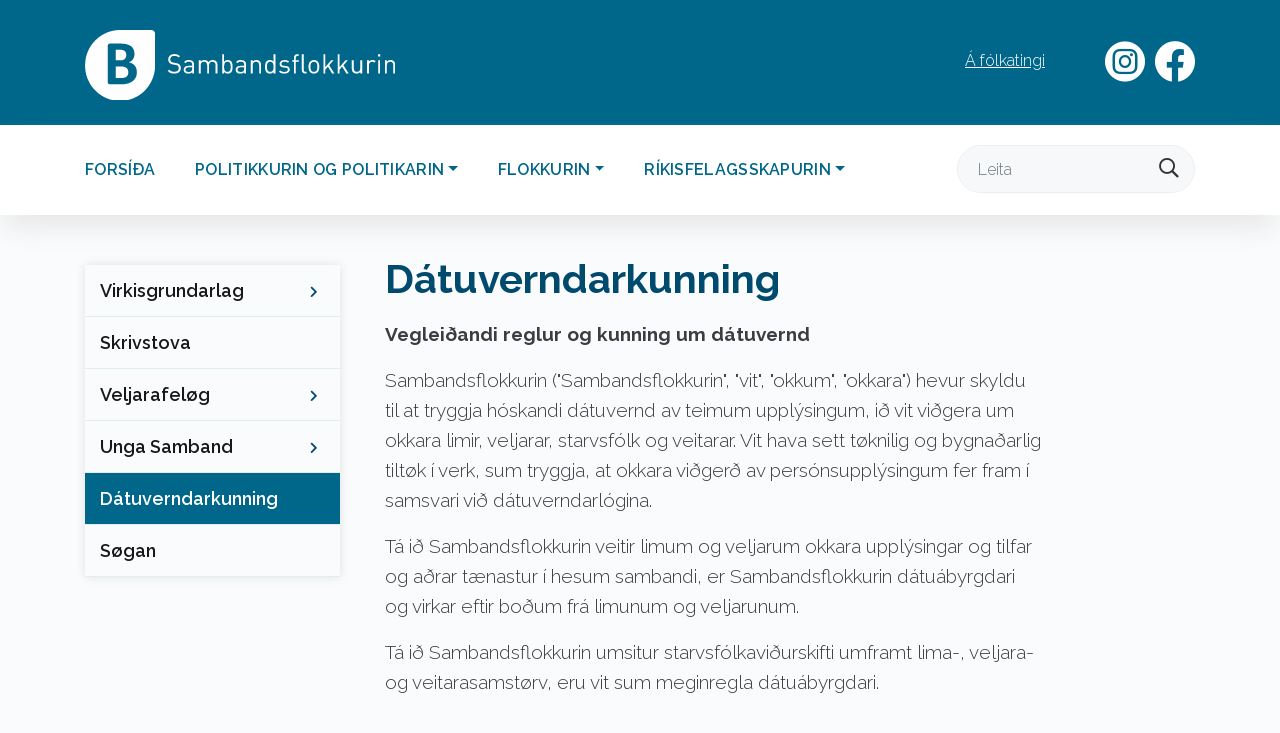

--- FILE ---
content_type: text/html; charset=utf-8
request_url: http://www.samband.fo/Default.aspx?ID=17727
body_size: 8181
content:
   


<!DOCTYPE html>
<html lang="fo">

<head>
     <title>Dátuverndarkunning</title>

<!--
(c) 1999-2006 Dynamicweb Software A/S A/S
-->

      <meta charset="utf-8">
      <meta http-equiv="X-UA-Compatible" content="IE=edge">
      <meta name="viewport" content="width=device-width, initial-scale=1">
      
      <meta name="author" content="">
      <meta property="og:url" content="?id=17727">
	   <meta property="og:locale" content="fo_FO">
	   <meta property="og:title" content="Dátuverndarkunning">
        <meta name="google-site-verification" content="_8UkOXR321xXc60VV1folaRbl3pukMQpv1ifNUwjZXU">
         <link rel="shortcut icon" type="image/ico" href="/Files/Templates/Designs/SSTemplate/img/favicon.ico">
       <link rel="shortcut icon" type="image/png" href="/Files/Templates/Designs/SSTemplate/img/favicon.png">
		
<meta property="og:image" content="/Files/Templates/Designs/SSTemplate/img/facebook-fallback.png">
 
    
<link href="https://fonts.googleapis.com/css?family=Barlow:300,400,400i,600|Raleway:300,600,700,900&display=swap" rel="stylesheet"><link rel="stylesheet" href="https://cdn.icomoon.io/136306/Samband/style-cf.css?s1nipw">    <link rel="stylesheet" href="https://maxcdn.bootstrapcdn.com/bootstrap/4.1.0/css/bootstrap.min.css">
 
 

  <link rel="stylesheet" href="/Files/Templates/Designs/Samband/css/base.css?modified=2022-10-06T20:49:44">
  <link rel="stylesheet" href="/Files/Templates/Designs/Samband/css/styles.css?modified=2022-11-17T13:25:33">
  <link type="text/css" rel="stylesheet" href="/Files/Templates/Designs/Samband/css/base-mobil.css">
  <link type="text/css" rel="stylesheet" href="/Files/Templates/Designs/Samband/css/styles-mobil.css">
     <link rel="stylesheet" href="/Files/Templates/Designs/Samband/css/meanmenu.css?build=25">



<link rel="stylesheet" href="/Files/Templates/Designs/Samband/Navik/navik.menu.css">



</head>

<body>








 

  

   <div class="mynav d-md-none d-lg-none d-xl-none">
				<ul class="meanmenu">
  <li class="menfirstitem ">
    <a class="firstitem " data-toggle="" href="Default.aspx?ID=16325">Forsíða</a>
  </li>
  <li class="">
    <a class="" data-toggle="" href="Default.aspx?ID=16636">Politikkurin og politikarin</a>
    <ul class="M1">
      <li class="menfirstitem ">
        <a class="firstitem " data-toggle="" href="Default.aspx?ID=17446">Visjón</a>
      </li>
      <li class="">
        <a class="" data-toggle="" href="Default.aspx?ID=17445">Kjarnuvirði</a>
      </li>
      <li class="">
        <a class="" data-toggle="" href="Default.aspx?ID=17071">Tingbólkur</a>
      </li>
      <li class="">
        <a class="" data-toggle="" href="Default.aspx?ID=17690">Fólkating</a>
      </li>
      <li class="">
        <a class="" data-toggle="" href="Default.aspx?ID=17770">Valskráir</a>
      </li>
    </ul>
  </li>
  <li class="meninpath ">
    <a class="inpath " data-toggle="" href="Default.aspx?ID=16638">Flokkurin</a>
    <ul class="M1">
      <li class="menfirstitem ">
        <a class="firstitem " data-toggle="" href="Default.aspx?ID=17240">Virkisgrundarlag</a>
        <ul class="M2">
          <li class="menfirstitem ">
            <a class="firstitem " data-toggle="" href="Default.aspx?ID=17236">Stevnuskrá</a>
          </li>
          <li class="">
            <a class="" data-toggle="" href="Default.aspx?ID=17441">Viðtøkur fyri Landsfelag Sambandsfloksins</a>
          </li>
          <li class="">
            <a class="" data-toggle="" href="Default.aspx?ID=17442">Reglugerð fyri Starvsnevndina</a>
          </li>
          <li class="">
            <a class="" data-toggle="" href="Default.aspx?ID=17771">Fíggjarligur stuðul til politiskt virksemi og politiska upplýsing</a>
          </li>
          <li class="">
            <a class="" data-toggle="" href="Default.aspx?ID=17773">Fíggjarligur stuðul til flokkarnar á tingi og um løn til floksskrivarar</a>
          </li>
        </ul>
      </li>
      <li class="">
        <a class="" data-toggle="" href="Default.aspx?ID=17335">Skrivstova</a>
      </li>
      <li class="">
        <a class="" data-toggle="" href="Default.aspx?ID=17336">Veljarafeløg</a>
        <ul class="M2">
          <li class="menfirstitem ">
            <a class="firstitem " data-toggle="" href="Default.aspx?ID=17448">Viðtøkur</a>
          </li>
        </ul>
      </li>
      <li class="">
        <a class="" data-toggle="" href="Default.aspx?ID=17337">Unga Samband</a>
        <ul class="M2">
          <li class="menfirstitem ">
            <a class="firstitem " data-toggle="" href="Default.aspx?ID=17444">Viðtøkur fyri Unga Samband</a>
          </li>
          <li class="">
            <a class="" data-toggle="" href="Default.aspx?ID=17775">Gerst limur</a>
          </li>
          <li class="">
            <a class="" data-toggle="" href="Default.aspx?ID=17777">Ársfrágreiðingar</a>
          </li>
        </ul>
      </li>
      <li class="meninpath menactiveitem">
        <a class="inpath activeitem" data-toggle="" href="Default.aspx?ID=17727">Dátuverndarkunning</a>
      </li>
      <li class="">
        <a class="" data-toggle="" href="Default.aspx?ID=17338">Søgan</a>
      </li>
    </ul>
  </li>
  <li class="">
    <a class="" data-toggle="" href="Default.aspx?ID=17703">Ríkisfelagsskapurin</a>
    <ul class="M1">
      <li class="menfirstitem ">
        <a class="firstitem " data-toggle="" href="Default.aspx?ID=17767">Ríkisfelagsskapurin - stevnumið</a>
      </li>
      <li class="">
        <a class="" data-toggle="" href="Default.aspx?ID=17740">Valskráir</a>
      </li>
      <li class="">
        <a class="" data-toggle="" href="Default.aspx?ID=17768">Heimastýrislógin</a>
      </li>
      <li class="">
        <a class="" data-toggle="" href="Default.aspx?ID=17769">Grundlógin</a>
      </li>
    </ul>
  </li>
</ul>
                          		
		</div><!-- #dl-menu end -->
  
  
  <div class="TopTopMenu container-fluid d-none d-sm-none d-md-block">
  <div class="row">
    <div class="container">
      <div class="row">
        <div class="col-12">
          <div class="samband">
            <a href="/"><img class="logoimg" src="/Files/Templates/Designs/Samband/img/logo-landscape-white.svg" alt=""></a>
          </div>
          <div class="toptoplinks navigation">
<a class="toptopfacebooklink" target="_blank" href="https://www.facebook.com/samband.fo/">
<span class="icon-network_fb_social-media_facebook_facebook-logo_icon"></span>
</a>
<a class="toptopinstagramlink" target="_blank" href="https://www.instagram.com/sambandsflokkurin/?hl=en"><span class="icon-camera_instagram_social-media_instagram-logo_icon"></span></a>
             <ul class="toptopdeskmen" id="topnavul">
  <li class="">
    <a class="Á fólkatingi" href="//www.saft.fo">Á fólkatingi</a>
  </li>
</ul>

            
          </div>
          <div class="langswapper">
          </div>
          <div class="cart">
          </div>
        </div>
      </div>
    </div>
  </div>
</div>


    <div class="container-fluid topmenuholder d-none d-sm-none d-md-block">
      <div class="container">
<div class="row">
<div class="col-12" id="topmenu">

        <ul class="nav navbar-nav ml-auto">
  <li>
    <a href="Default.aspx?ID=16325" class=" nav-link &#xA;&#x9;&#x9;&#x9;&#x9;&#x9;&#x9;Forsíða">Forsíða</a>
  </li>
  <li class="dropdown">
    <a href="Default.aspx?ID=16636" class="dropdown-toggle nav-link" data-toggle="dropdown" aria-expanded="false">Politikkurin og politikarin<b class="caret"><!----></b></a>
    <ul class="dropdown-menu">
      <li>
        <a href="Default.aspx?ID=17446" class=" nav-link &#xA;&#x9;&#x9;&#x9;&#x9;&#x9;&#x9;Visjón">Visjón</a>
      </li>
      <li>
        <a href="Default.aspx?ID=17445" class=" nav-link &#xA;&#x9;&#x9;&#x9;&#x9;&#x9;&#x9;Kjarnuvirði">Kjarnuvirði</a>
      </li>
      <li>
        <a href="Default.aspx?ID=17071" class=" nav-link &#xA;&#x9;&#x9;&#x9;&#x9;&#x9;&#x9;Tingbólkur">Tingbólkur</a>
      </li>
      <li>
        <a href="Default.aspx?ID=17690" class=" nav-link &#xA;&#x9;&#x9;&#x9;&#x9;&#x9;&#x9;Fólkating">Fólkating</a>
      </li>
      <li>
        <a href="Default.aspx?ID=17770" class=" nav-link &#xA;&#x9;&#x9;&#x9;&#x9;&#x9;&#x9;Valskráir">Valskráir</a>
      </li>
    </ul>
  </li>
  <li class="dropdown">
    <a href="Default.aspx?ID=16638" class="dropdown-toggle nav-link" data-toggle="dropdown" aria-expanded="false">Flokkurin<b class="caret"><!----></b></a>
    <ul class="dropdown-menu">
      <li>
        <a href="Default.aspx?ID=17240" class=" nav-link &#xA;&#x9;&#x9;&#x9;&#x9;&#x9;&#x9;Virkisgrundarlag">Virkisgrundarlag</a>
      </li>
      <li>
        <a href="Default.aspx?ID=17335" class=" nav-link &#xA;&#x9;&#x9;&#x9;&#x9;&#x9;&#x9;Skrivstova">Skrivstova</a>
      </li>
      <li>
        <a href="Default.aspx?ID=17336" class=" nav-link &#xA;&#x9;&#x9;&#x9;&#x9;&#x9;&#x9;Veljarafeløg">Veljarafeløg</a>
      </li>
      <li>
        <a href="Default.aspx?ID=17337" class=" nav-link &#xA;&#x9;&#x9;&#x9;&#x9;&#x9;&#x9;Unga Samband">Unga Samband</a>
      </li>
      <li class="active current">
        <a href="Default.aspx?ID=17727" class=" nav-link &#xA;&#x9;&#x9;&#x9;&#x9;&#x9;&#x9;Dátuverndarkunning">Dátuverndarkunning</a>
      </li>
      <li>
        <a href="Default.aspx?ID=17338" class=" nav-link &#xA;&#x9;&#x9;&#x9;&#x9;&#x9;&#x9;Søgan">Søgan</a>
      </li>
    </ul>
  </li>
  <li class="dropdown">
    <a href="Default.aspx?ID=17703" class="dropdown-toggle nav-link" data-toggle="dropdown" aria-expanded="false">Ríkisfelagsskapurin<b class="caret"><!----></b></a>
    <ul class="dropdown-menu">
      <li>
        <a href="Default.aspx?ID=17767" class=" nav-link &#xA;&#x9;&#x9;&#x9;&#x9;&#x9;&#x9;Ríkisfelagsskapurin - stevnumið">Ríkisfelagsskapurin - stevnumið</a>
      </li>
      <li>
        <a href="Default.aspx?ID=17740" class=" nav-link &#xA;&#x9;&#x9;&#x9;&#x9;&#x9;&#x9;Valskráir">Valskráir</a>
      </li>
      <li>
        <a href="Default.aspx?ID=17768" class=" nav-link &#xA;&#x9;&#x9;&#x9;&#x9;&#x9;&#x9;Heimastýrislógin">Heimastýrislógin</a>
      </li>
      <li>
        <a href="Default.aspx?ID=17769" class=" nav-link &#xA;&#x9;&#x9;&#x9;&#x9;&#x9;&#x9;Grundlógin">Grundlógin</a>
      </li>
    </ul>
  </li>
</ul>

        <form method="get" action="?id=47" id="searchform" class="form-inline my-2 my-md-0 relative searchform">
          <input type="hidden" name="id" value="16546">
                <input type="submit" class="hide">
          

          <input class="form-control stdsrchinput" name="q" type="text" placeholder="Leita"><span class="icon-search searchicon "></span>
      
        </form>
      </div>  
</div>
</div>
</div><!-- NAVIGATION -->



  <!-- BREADCRUMB -->
 







    <div class="container parentmaincontent">
      <div class="row">
        <div class="col-md-3 col-sm-12">
          
          <nav class="nav flex-column">
            <ul id="leftmen1">
  <li class="">
    <a class="haschild" href="Default.aspx?ID=17240">Virkisgrundarlag</a>
  </li>
  <li class="">
    <a class="" href="Default.aspx?ID=17335">Skrivstova</a>
  </li>
  <li class="">
    <a class="haschild" href="Default.aspx?ID=17336">Veljarafeløg</a>
  </li>
  <li class="">
    <a class="haschild" href="Default.aspx?ID=17337">Unga Samband</a>
  </li>
  <li class="active inpath ">
    <a class="" href="Default.aspx?ID=17727">Dátuverndarkunning</a>
  </li>
  <li class="">
    <a class="" href="Default.aspx?ID=17338">Søgan</a>
  </li>
</ul>
          </nav>
          
      
        </div> <!--- SIDEBAR MENU --->

        	<div class="col-md-9 col-sm-12  spmaincontent" id="subpage-hogra">    



    








<div class='cont1col container px-0 seinasta'>
 <div id="521" name="521" class="scrolltarget"></div>
<div class="row r1coltxt seinasta">
  <div class="col-md-12 editor">

  
<div class="colonecolyvirskrift col-md-10"><h2>Dátuverndarkunning</h2></div>
  <div class="colonecoltekst col-md-10"><p><strong>Veglei&eth;andi reglur og kunning um d&aacute;tuvernd </strong></p>

<p>Sambandsflokkurin (&quot;Sambandsflokkurin&quot;, &quot;vit&quot;, &quot;okkum&quot;, &quot;okkara&quot;) hevur skyldu til at tryggja h&oacute;skandi d&aacute;tuvernd av teimum uppl&yacute;singum, i&eth; vit vi&eth;gera um okkara limir, veljarar, starvsf&oacute;lk og veitarar. Vit hava sett t&oslash;knilig og bygna&eth;arlig tilt&oslash;k &iacute; verk, sum tryggja, at okkara vi&eth;ger&eth; av pers&oacute;nsuppl&yacute;singum fer fram &iacute; samsvari vi&eth; d&aacute;tuverndarl&oacute;gina.</p>

<p>T&aacute; i&eth; Sambandsflokkurin veitir limum og veljarum okkara uppl&yacute;singar og tilfar og a&eth;rar t&aelig;nastur &iacute; hesum sambandi, er Sambandsflokkurin d&aacute;tu&aacute;byrgdari og virkar eftir bo&eth;um fr&aacute; limunum og veljarunum.</p>

<p>T&aacute; i&eth; Sambandsflokkurin umsitur starvsf&oacute;lkavi&eth;urskifti umframt lima-, veljara- og veitarasamst&oslash;rv, eru vit sum meginregla d&aacute;tu&aacute;byrgdari.</p>

<p>Heimas&iacute;&eth;an hj&aacute; Sambandsflokkinum savnar ongar cookies. Skipanin savnar og goymir ikki uppl&yacute;singar um limir ella anna&eth;. Ta&eth; ver&eth;ur savna&eth; umvegis teldupost, og er t&iacute; uttanfyri heimas&iacute;&eth;una.</p>

<p><strong>OKKARA VI&ETH;GER&ETH;IR SUM D&Aacute;TU&Aacute;BYRGDARI</strong></p>

<h3><strong>1. VITJANDI &Aacute; HEIMAS&Iacute;&ETH;U OKKARA</strong></h3>

<p>Heimas&iacute;&eth;a okkara www.samband.fo n&yacute;tir ikki farspor, og skr&aacute;seta vit sostatt ongar uppl&yacute;singar um teg ella t&iacute;na t&oacute;leind (teldu/teldil/snildfon) sum vitjandi &aacute; heimas&iacute;&eth;uni.</p>

<p>Vit n&yacute;ta greiningarambo&eth;i&eth;&nbsp;<a href="http://www.plausible.io/" target="_blank">Plausible</a>&nbsp;til at greina fer&eth;sluna &aacute; heimas&iacute;&eth;u okkara. Skr&aacute;setingar fr&aacute; skipanini eru dulnevndar, solei&eth;is at ongar pers&oacute;nuppl&yacute;singar ver&eth;a skr&aacute;settar ella vi&eth;gj&oslash;rdar.</p>

<h3><strong>2. FYRISITING AV SAMST&Oslash;RVUM</strong></h3>

<p><strong>2.1 Endam&aacute;l</strong></p>

<p>Vi&eth;ger&eth;in er ney&eth;ug fyri, at vit kunnu r&oslash;kja okkara samst&oslash;rv, undir hesum stovnan av limum, kunning til limir, veiting av t&aelig;nastum, fakturering og umsiting annars av okkara limum og veljarum.</p>

<p><strong>2.2 Heimild fyri vi&eth;ger&eth;ini</strong></p>

<p>Vi&eth;ger&eth;in er ney&eth;ug fyri at kunna halda eina avtalu vi&eth; limin og veljaran ella fyri at gera ta&eth;, sum eftir &aacute;heitan fr&aacute; liminum ella veljarnum er ney&eth;ugt, &aacute;&eth;renn avtalan ver&eth;ur inngingin sbrt. &sect; 8, stk. 1, nr. 2 &iacute; d&aacute;tuverndarl&oacute;gini.<br />
<br />
Harumframt er vi&eth;ger&eth;in grunda&eth; &aacute; okkara heimila&eth; &aacute;hugam&aacute;l, i&eth; er at kunnu r&oslash;kja okkara samstarv og menna okkara t&aelig;nastur, grunda&eth; &aacute; t&oslash;rvin og v&aelig;ntanir hj&aacute; limunum og veljarunum sbrt. &sect; 8, stk. 1, nr. 6.</p>

<p><strong>2.3 Sl&oslash;g av pers&oacute;nuppl&yacute;singum</strong></p>

<p>Vit vi&eth;gera vanligar pers&oacute;nsuppl&yacute;singar um limin og veljaran, undir hesum navn, teldupost, telefonnummar og a&eth;rar samskiftisuppl&yacute;singar.</p>

<p><strong>2.4 Kelda</strong></p>

<p>Uppl&yacute;singar koma fr&aacute; liminum og veljarunum.</p>

<p><strong>2.5 M&oacute;ttakari av d&aacute;tum</strong></p>

<p>Sum meginreglu lata vit ikki pers&oacute;nsuppl&yacute;singar v&iacute;&eth;ari til annan m&oacute;ttakara.</p>

<p>Kunning til limir umvegis teldupost, SMS o.a., og sum ver&eth;ur send til fleiri limir &iacute; senn, ver&eth;ur send sum sokalla&eth; &rdquo;blind copy&rdquo;. Hetta hevur vi&eth; s&aelig;r, at m&oacute;ttakarar ikki f&aacute;a uppl&yacute;singar um teldpostadressur og n&oslash;vn hj&aacute; hv&oslash;r &oslash;&eth;rum.</p>

<p><strong>2.6 Var&eth;veitslut&iacute;&eth;arskei&eth;</strong></p>

<p>Vit var&eth;veita ikki pers&oacute;nsuppl&yacute;singarnar longur enn ney&eth;ugt. B&oacute;khaldsl&oacute;gin &aacute;leggur okkum at var&eth;veita roknskaparskj&oslash;l, undir hesum &aacute;v&iacute;sar pers&oacute;nsuppl&yacute;singar &iacute; 5 &aacute;r. Um serlig vi&eth;urskifti gerast galdandi, kunna vit var&eth;veita uppl&yacute;singarnar &iacute; eitt styttri ella longri t&iacute;&eth;arskei&eth;.<br />
<br />
Samskiftisuppl&yacute;singar ver&eth;a var&eth;veittar, so leingi okkara samstarv vi&eth; limin og veljaran er virki&eth;. Ver&eth;a vit kunna&eth; um skrivliga ella munnliga, at limur ikki ynskir at vera limur longur, ver&eth;ur hesin strika&eth;ur beinanvegin.</p>

<h3><strong>3. FYRISITING AV VEITARASAMST&Oslash;RVUM</strong></h3>

<p><strong>3.1 Endam&aacute;l</strong></p>

<p>Vi&eth;ger&eth;in er ney&eth;ug, so at vit kunnu umsita okkara s&aacute;ttm&aacute;lar vi&eth; veitarar umframt at &uacute;tvega og m&oacute;ttaka t&aelig;nastur fr&aacute; okkara veitarum.</p>

<p><strong>3.2 Heimild fyri vi&eth;ger&eth;ini</strong></p>

<p>Vi&eth;ger&eth;in er grunda&eth; &aacute; okkara heimila&eth; &aacute;hugam&aacute;l, i&eth; er at kunna r&oslash;kja okkara veitarasamst&oslash;rv umframt at menna okkara t&aelig;nastur sbrt. &sect; 8, stk. 1, nr. 6.</p>

<p><strong>3.3 Sl&oslash;g av pers&oacute;nuppl&yacute;singum</strong></p>

<p>Vit vi&eth;gera vanligar uppl&yacute;singar um veitaran, undir hesum teldupost, telefon og bankauppl&yacute;singar.<br />
<br />
Harumframt vi&eth;gera vit vanligar pers&oacute;nsuppl&yacute;singar um starvsf&oacute;lk hj&aacute; veitaranum, undir hesum navn, teldupost, telefonnummar og a&eth;rar samskiftisuppl&yacute;singar.</p>

<p><strong>3.4 Kelda</strong></p>

<p>Uppl&yacute;singar koma fr&aacute; veitaranum ella starvsf&oacute;lki veitarans.</p>

<p><strong>3.5 M&oacute;ttakarar av d&aacute;tum</strong></p>

<p>Sum meginreglu lata vit ikki pers&oacute;nsuppl&yacute;singar v&iacute;&eth;ari til annan m&oacute;ttakara.</p>

<p><strong>3.6 Var&eth;veitslut&iacute;&eth;arskei&eth;</strong></p>

<p>Vit var&eth;veita ikki pers&oacute;nsuppl&yacute;singarnar longur enn ney&eth;ugt. B&oacute;khaldsl&oacute;gin &aacute;leggur okkum, at var&eth;veita roknskaparskj&oslash;l, undir hesum &aacute;v&iacute;sar pers&oacute;nsuppl&yacute;singar &iacute; 5 &aacute;r. Um serlig vi&eth;urskifti gerast galdandi, kunna vit var&eth;veita uppl&yacute;singarnar &iacute; eitt styttri ella longri t&iacute;&eth;arskei&eth;.<br />
<br />
Samskiftisuppl&yacute;singar ver&eth;a var&eth;veittar, so leingi okkara samstarv vi&eth; veitaran heldur fram. Ver&eth;a vit kunna&eth; um, at starvsf&oacute;lk hj&aacute; veitara okkara ikki starvast hj&aacute; veitaranum longur, ver&eth;a hesir strika&eth;ir.</p>

<h3><strong>4. STARVSUMS&Oacute;KNIR</strong></h3>

<p><strong>4.1 Endam&aacute;l</strong></p>

<p>Allar ums&oacute;knir til Sambandsflokkin, umbidnar og &oacute;umbidnar, skulu sendast til <a href="mailto:samband@olivant.fo">samband@olivant.fo</a>, sum er ein felags teldupostur, i&eth; floksskrivstovan/ flokslei&eth;slan n&yacute;tir.</p>

<p>Vi&eth;ger&eth;in er ney&eth;ug fyri, at vit kunnu s&oslash;kja eftir n&yacute;ggjum starvsf&oacute;lkum, undir hesum at f&oslash;ra eina setanartilgongd og meta um f&oslash;rleikarnar hj&aacute; m&oslash;guligum ums&oslash;kjara ella komandi starvsf&oacute;lki.</p>

<p><strong>4.2 Heimild fyri vi&eth;ger&eth;ini</strong></p>

<p>Vi&eth;ger&eth;in er grunda&eth; &aacute; okkara heimila&eth; &aacute;hugam&aacute;l &iacute; sambandi vi&eth; okkara vi&eth;ger&eth; og meting av ums&oacute;knunum sbrt. &sect; 8, stk. 1, nr. 6 &iacute; d&aacute;tuverndarl&oacute;gini.</p>

<p>&Iacute; &aacute;v&iacute;sum f&oslash;ri kann ums&oslash;kjari geva okkum samtykki til at var&eth;veita ums&oacute;knina eitt avmarka&eth; t&iacute;&eth;arskei&eth;, um eitt starv &iacute;sta&eth;in skuldi blivi&eth; t&oslash;kt seinni sbrt. &sect; 8, stk. 1, nr. 1 &iacute; d&aacute;tuverndarl&oacute;gini.</p>

<p><strong>4.3 Sl&oslash;g av pers&oacute;nuppl&yacute;singum</strong></p>

<p>Vit vi&eth;gera vanligar pers&oacute;nsuppl&yacute;singar, sum ums&oslash;kjarin sendir okkum, undir hesum navn, b&uacute;sta&eth;, telefonnummar og teldupost umframt a&eth;rar uppl&yacute;singar, i&eth; vi&eth;komandi sendir okkum, so sum CV, pr&oacute;vt&oslash;l, myndir og anna&eth; tilfar.</p>

<p><strong>4.4 Kelda</strong></p>

<p>Sum meginregla koma uppl&yacute;singar fr&aacute; ums&oslash;kjara. Vit kunnu &iacute; einari setanartilgongd leita eftir alment atkomuligum uppl&yacute;singum um skr&aacute;setta &aacute; netinum umframt &aacute; sosialu mi&eth;lunum.</p>

<p><strong>4.5 M&oacute;ttakarar av d&aacute;tum</strong></p>

<p>Ums&oacute;knir ver&eth;a goymdar &iacute; innanh&yacute;sis skipan, i&eth; einans lei&eth;slan hevur atgongd til. &Iacute; &aacute;v&iacute;sum f&oslash;ri kunnu vit n&yacute;ta &uacute;tvaldar KT-veitarar &iacute; sambandi vi&eth; flutning og var&eth;veitslu av uppl&yacute;singunum. Vit tryggja, at ney&eth;ugar avtalur eru gj&oslash;rdar vi&eth; KT-veitaran, sum tryggja eina n&oslash;ktandi d&aacute;tuvernd.</p>

<p><strong>4.6 Var&eth;veitslut&iacute;&eth;arskei&eth;</strong></p>

<p>Ums&oacute;knirnar ver&eth;a goymdar &iacute; innanh&yacute;sis skipan, i&eth; einans lei&eth;slan hevur atgongd til, har t&aelig;r liggja, til starvi&eth; er sett, og s&iacute;&eth;ani ver&eth;a allar ums&oacute;knir strika&eth;ar.&nbsp;</p>

<p>&Oacute;umbidnar ums&oacute;knir ver&eth;a strika&eth;ar 6 m&aacute;na&eth;ir eftir, at t&aelig;r eru m&oacute;ttiknar.</p>

<h3><strong>5. GOYMSLA OG STRIKING AV PERS&Oacute;NUPPL&Yacute;SINGUM - MANNAGONGD </strong></h3>

<p>Heimas&iacute;&eth;an hj&aacute; Sambandsflokkinum savnar ongar cookies. Skipanin savnar og goymir ikki uppl&yacute;singar um limir ella anna&eth;. Ta&eth; ver&eth;ur savna&eth; umvegis teldupost, og er t&iacute; uttanfyri heimas&iacute;&eth;una.</p>

<p>Ta&eth; er bara ein pers&oacute;nur, sum hevur atgongd til felags teldupostin.</p>

<p>T&aacute; Sambandsflokkurin m&oacute;ttekur pers&oacute;nuppl&yacute;singar umvegis teldupost um limatekning o.a., so ver&eth;ur henda mannagongd br&uacute;kt:</p>

<p><u>Limatekning</u></p>

<p>- Pers&oacute;nur, sum s&oslash;kir limaskap &iacute; Sambandsflokkinum, f&aelig;r beinanvegin eina v&aacute;ttan um m&oacute;tt&oslash;ku og uppl&yacute;sing um, &iacute; hv&oslash;rjum lokalfelag vi&eth;komandi ver&eth;ur skr&aacute;settur sum limur o.a. - umframt, at vi&eth;heft ver&eth;ur ein leinkja til Kunning um d&aacute;tuvernd, &aacute; heimas&iacute;&eth;u floksins</p>

<p>- M&oacute;ttiknir pers&oacute;nuppl&yacute;sningar ver&eth;a skr&aacute;settir &iacute; einari d&aacute;tabasu/ Excel, goymdir &iacute; journalskipan</p>

<p>- Um limur ynskir at ver&eth;a strika&eth;ur ella doyr, ver&eth;ur hetta gj&oslash;rt beinanvegin, vi&eth; svari til tann, sum bo&eth;ar fr&aacute;</p>

<p>- Flokslei&eth;slan og forma&eth;urin &iacute; einum veljarafelag hava atgongd til limalistan og skr&aacute;settu uppl&yacute;singarnar</p>

<p>- Allar eldri &uacute;tg&aacute;vur av limalistum ver&eth;a hv&oslash;rt &aacute;r strika&eth;ar</p>

<p><u>Starvsums&oacute;knir </u></p>

<p>- Allir ums&oslash;kjarar f&aacute;a eitt svar um m&oacute;tt&oslash;ku og bo&eth; um, at tey f&aacute;a n&aelig;rri uppl&yacute;singar innan &iacute; seinasta lagi 5 arbei&eth;sdagar - og leinkju til Kunning um d&aacute;tuvernd</p>

<p>- M&oacute;ttiki&eth; tilfar og pers&oacute;nuppl&yacute;singar ver&eth;a goymdir &iacute; journalskipan</p>

<p>- Um s&oslash;kt ver&eth;ur av n&yacute;ggjum, ver&eth;a allir ums&oslash;kjarar kontakta&eth;ir og spurdir um teir ynskja tilfari&eth; liggjandi hj&aacute; flokkinum, &iacute; sambandi vi&eth; fyrru l&yacute;singina og ums&oacute;knina</p>

<p>- T&aacute; eitt starv er manna&eth;, ver&eth;a allar ums&oacute;knir strika&eth;ar hj&aacute; teimum, sum ikki fingu starvi&eth;</p>

<p>-&nbsp; T&aacute; eitt starvsf&oacute;lk fer &uacute;r starvi, og seinast eftir 2 &aacute;rum, at hetta hendir, ver&eth;a allir pers&oacute;nuppl&yacute;singar og anna&eth; tilfar hj&aacute; vi&eth;komandi strika&eth;</p>

<p><u>Anna&eth; tilfar: </u></p>

<p>Sambandsflokkurin letur &iacute; serligum f&oslash;rum uppl&yacute;singar um teir pers&oacute;nar, sum mynda flokkin - talan er um l&oacute;garkravar pers&oacute;nuppl&yacute;singar, sum flokkurin hevur skyldu at lata, eitt n&uacute; &ldquo;Vedr&oslash;rende indberetning af politisk eksponerende personer i Sambandspartiet (PEP-personer).</p>

<h3>6. T&Iacute;NI R&AElig;TTINDI</h3>

<p>Sum skr&aacute;sett/ur hevur t&uacute; &aacute;v&iacute;s r&aelig;ttindi, sum Sambandsflokkurin hevur skyldu til at fylgja.<br />
<br />
T&uacute; kanst seta teg &iacute; samband vi&eth; okkum og f&aacute;a innlit &iacute;, hv&oslash;rjar pers&oacute;nsuppl&yacute;singar, vit vi&eth;gera um teg.</p>

<p>Somulei&eth;is kanst t&uacute; f&aacute;a skeivar ella manglandi pers&oacute;nsuppl&yacute;singar r&aelig;tta&eth;ar.</p>

<p>Ynskir t&uacute;, at t&iacute;nar pers&oacute;nsuppl&yacute;singar ver&eth;a strika&eth;ar; at Sambandsflokkurin avmarkar vi&eth;ger&eth;ina av t&iacute;num pers&oacute;nsuppl&yacute;singum; n&yacute;ta t&iacute;n r&aelig;tt til d&aacute;tuflutning; ella at m&oacute;tm&aelig;la og ste&eth;ga eini vi&eth;ger&eth; av t&iacute;num pers&oacute;nsuppl&yacute;singum, kanst t&uacute; seta teg &iacute; samband vi&eth; okkum.<br />
<br />
T&aacute; vit vi&eth;gera pers&oacute;nsuppl&yacute;singar, grunda&eth; &aacute; samtykki, hevur t&uacute; alt&iacute;&eth; r&aelig;ttin at taka t&iacute;tt samtykki aftur. Fyri at taka t&iacute;tt samtykki aftur kanst t&uacute; seta teg &iacute; samband vi&eth; okkum. Afturt&oslash;ka av einum samtykki, &aacute;virkar ikki heimildina fyri vi&eth;ger&eth;, i&eth; er farin fram, &aacute;&eth;renn afturt&oslash;kan er framd.<br />
<br />
Ynskir t&uacute; at n&yacute;ta t&iacute;ni r&aelig;ttindi, so send okkum ein teldupost &aacute;: &zwj;<a href="mailto:samband@olivant.fo‍">samband@olivant.fo&zwj;</a></p>

<h3>7. SPURNINGAR</h3>

<p>Ivast t&uacute; &iacute; onkrum, ert t&uacute; v&aelig;lkomin at venda t&aelig;r til okkara. T&uacute; ert sj&aacute;lvandi eisini alt&iacute;&eth; v&aelig;lkomin at koma &aacute; vitjan.<br />
<br />
<strong>Sambandsflokkurin</strong></p>

<p>&Aacute;arvegur 2<br />
FO-100 T&oacute;rshavn<br />
+298 312492</p>

<p>Teldupostur: <a href="mailto:samband@olivant.fo">samband@olivant.fo</a></p>

<p>Heimas&iacute;&eth;a: <a href="http://www.samband.fo" target="_blank">www.samband.fo</a></p>

<h3>8. K&AElig;RA</h3>

<p>Um t&uacute; ynskir at k&aelig;ra okkara vi&eth;ger&eth; av t&iacute;num pers&oacute;nsuppl&yacute;singum, ver&eth;ur t&uacute; vinaliga bi&eth;in at senda okkum ein teldupost til: &zwj;<a href="mailto:samband@olivant.fo%20">samband@olivant.fo </a>og l&yacute;sa m&aacute;li&eth;. Vit svara t&iacute;num fyrispurningi &iacute; seinasta lagi 2 vikur eftir, at bo&eth;ini eru m&oacute;ttikin.<br />
<br />
T&uacute; hevur eisini r&aelig;tt at k&aelig;ra til D&aacute;tueftirliti&eth; &iacute; sambandi vi&eth; t&iacute;ni r&aelig;ttindi umframt okkara vi&eth;ger&eth; av t&iacute;num pers&oacute;nsuppl&yacute;singum. Fyri n&aelig;rri kunning um, hvussu t&uacute; kanst senda D&aacute;tueftirlitinum eina k&aelig;ru, ver&eth;ur v&iacute;st til heimas&iacute;&eth;una hj&aacute; D&aacute;tueftirlitinum: <a href="http://www.dat.fo/">www.dat.fo</a></p>

<h3>9. DAGF&Oslash;RINGAR</h3>

<p>Okkara d&aacute;tuverndarkunning ver&eth;ur dagf&oslash;rd, t&aacute; i&eth; vi&eth;komandi broytingar eru.</p>

<p>Vit m&aelig;la t&aelig;r til at vitja hesa s&iacute;&eth;u av og &aacute; og kunna teg um galdandi privatpolitikk.<br />
<br />
Seinast dagf&oslash;rt 08-03-2023</p>
</div>
  
  

  
</div>
</div>

</div></div>
      </div>
</div>
     




<div class="container Footer1">
        <div class="col-12 text-center">
          <div class="scrolltop"> <span class="icon-backtotop"><span class="path1"></span><span class="path2"></span></span></div>
        </div>
        </div>


   
     

<div class="container-fluid footer">
      <div class="container">
        <div class="row ">

         
 <div class="col-xl-3 col-sm-4 col-6 mt-5">
            <p>&Aacute;arvegur 2<br />
Postsmoga 208<br />
110 T&oacute;rshavn<br />
F&oslash;royar</p>

             </div>
 <div class="col-xl-3 col-sm-4 col-6 mt-5">
            <p>Tel: <a href="tel:+298312492">+298 312492</a><br />
Tpost: <a href="mailto:samband@olivant.fo">samband@olivant.fo</a></p>

             </div>
 <div class="col-xl-3 col-sm-4 col-6 mt-5">
            <p><a href="https://www.facebook.com/samband.fo">Vitja okkum &aacute; facebook</a></p>

             </div>
       
        </div>
      </div>
    </div>
    

 


    
        <div class="container-fluid footerbottom">
        <div class="container">
          <div class="row">
        <div class="col-12 text-center">
          <a class="kolofon" target="_blank" href="//www.sendistovan.fo"><img src="/Files/Templates/Designs/SSTemplate/img/kolofon.svg" alt="Sendistovan">Ein loysn frá Sendistovuni</a>
        </div>
          </div>
       </div>
</div>



  <div class="mob-search">
   <form method="post" action="?id=171" id="mob-searchform">
                <input type="submit" class="hide">
         		 <input class="mobinput" name="q" type="text" placeholder="Leita"><span class="icon-search mob-searchicon mob-submit"></span>
                 <span class="icon-menu-close mob-search-close"></span>
      
        </form>
</div>
  
    
     <div class="mobilmenpush hide">
    
        
           
    
  </div>


      
     	<link type="text/css" rel="stylesheet" href="/Files/Templates/Designs/Samband/lightgallery/css/lightgallery.min.css">
     	<link rel="stylesheet" href="/Files/Templates/Designs/Samband/css/tablesaw.css">
		<script src="/Files/Templates/Designs/Samband/js/tablesaw.js"></script>
        <script src="/Files/Templates/Designs/Samband/js/tablesaw-init.js"></script>
  		<script src="https://ajax.googleapis.com/ajax/libs/jquery/3.3.1/jquery.min.js"></script>
  		<script src="https://maxcdn.bootstrapcdn.com/bootstrap/4.1.0/js/bootstrap.min.js"></script>
        <script src="/Files/Templates/Designs/Samband/lightgallery/js/lightgallery.min.js"></script>
        <script src="/Files/Templates/Designs/Samband/lightgallery/js/lg-thumbnail.js"></script>
        <script src="/Files/Templates/Designs/Samband/lightgallery/js/lg-zoom.js"></script>
        <script src="/Files/Templates/Designs/Samband/lightgallery/js/lg-video.js"></script>
        <script src="/Files/Templates/Designs/Samband/js/sendistovan.js"></script>
      
     
        <script src="/Files/Templates/Designs/Samband/Navik/navik.menu.js"></script>
          
              <script>
                
                
document.addEventListener("DOMContentLoaded", function(event){
                if(document.getElementById("cookiewarcont") !== null)
{
                 $('#cookiewarcont').load('/Default.aspx?ID=30');
}
                }); 
              </script>

              <script>
                   function setCookie(key, value, days) {
            var expires = new Date();
            if (days) {
                expires.setTime(expires.getTime() + (days * 24 * 60 * 60 * 1000));
                document.cookie = key + '=' + value + ';expires=' + expires.toUTCString();
            } else {
                document.cookie = key + '=' + value + ';expires=Fri, 30 Dec 9999 23:59:59 GMT;';
            }
        }

        function getCookie(key) {
            var keyValue = document.cookie.match('(^|;) ?' + key + '=([^;]*)(;|$)');
            return keyValue ? keyValue[2] : null;
        }



       


$( ".settopalertcookie" ).on( "click", function() {
setCookie('FrabodanAlert', 0, 7);
$(".topalert").slideToggle('fast');
});

if(!getCookie('FrabodanAlert')){
  $(".topalert").show();
}

                </script>


  
       
      
      



       <script src="/Files/Templates/Designs/Samband/js/meanmenu.js?build=24"></script>
                                  <script>
                                  document.addEventListener("DOMContentLoaded", function(event){
                                    jQuery('.mynav').meanmenu();
                                    
               
                  var div1Html = $('.mobilmenpush').html();  
                                 
               $( ".meanmenu" ).append(div1Html);
                                    
     $(".search-reveal").click(function(){
             
 
   $('.mob-search').fadeIn("fast");
   $('.mobinput').focus();
});
                                    
                                     $(".mob-submit").click(function(){
                                    	$('#mob-searchform').submit();
                                    });
                                    
                                    
									});
        
                                  </script>   
          
          <script>
            window.addEventListener('resize', function(event){
                     jQuery('.mynav').meanmenu();
                                    
               
                  var div1Html = $('.mobilmenpush').html();  
                                 
               $( ".meanmenu" ).append(div1Html);
                                    
     $(".search-reveal").click(function(){
             
 
   $('.mob-search').fadeIn("fast");
   $('.mobinput').focus();
});
          </script>
          
         <script>
           
           document.addEventListener("DOMContentLoaded", function(event){
            $('.mob-search').hide();

         $(".mob-search-close").click(function(){
             
  
   $('.mob-search').fadeOut("fast");
});
      
       
       
});
  </script>
          


</body>
</html>
  <!-- Exe time: 0,0468728 :  <PageID (17727)>  <Designs/Samband/_parsed\subpage.parsed.cshtml>  -->

--- FILE ---
content_type: text/css
request_url: http://www.samband.fo/Files/Templates/Designs/Samband/css/base.css?modified=2022-10-06T20:49:44
body_size: 18581
content:
@font-face {
  font-family: 'icomoon';
  src: url('https://i.icomoon.io/public/7bee0bd73f/Heimasustartpakki/start.eot');
}
body {
  font-family: 'Open Sans';
  background-color:#F9FBFC;
}
h1 {
  font-weight: 600;
}
h2 {
  font-size: 22px;
  color: #333;
  font-weight: 600;
  margin-top: 2rem;
  margin-bottom: 1rem;
}
a:hover {
  color: #000;
}
h3 {
  font-size: 22px;
  font-weight: 600;
  line-height: 30px;
}
h3 {
  font-size: 16px;
  font-weight: 600;
  line-height: 30px;
  text-transform: uppercase;
}
h3 a hover {
  color: red;
}
p {
  line-height: 30px;
  color: #333;
  font-size: 18px;
}
p a {
  color: #000;
  text-decoration: underline;
}
a:hover {
  color: #000;
}
a {
  color: #181818;
}
.nowpadding {
  padding-left: 0px;
  padding-right: 0px;
}
.noleft {
  padding-left: 0px;
}
.noright {
  padding-right: 0px;
}
.form-inline img {
  margin-left: -30px;
  padding-bottom: 2px;
}
.header-3 {
  background-color: #FFF;
  color: #000;
  box-shadow: 0 0 20px 0 rgba(0, 0, 0, 0.2);
  border-radius: 3px;
}
.header-3 .nav-item {
  border-right: none !important;
}
.header-3 .nav-link {
  color: rgba(24, 24, 24, 0.5);
}
.header-3 .icon-search {
  color: #000 !important;
  font-size: 23px;
}
.header-3 .nav-link.active {
  color: #000;
  text-decoration: none;
}
.navbar-brand img {
  max-height:100px; height:auto
}
.navbar-expand-md .navbar-collapse.header-3-nav {
  display: block !important;
}
.fil {
  color: #333;
}
.navbar-nav, .helloworldnice{
  margin: auto;
}

.listi a::before {
  font-family: 'icomoon';
  content: "\e926";
  text-decoration: none !important;
}

.no-shadow {
  box-shadow: none !important;
}
.nav-link {
  text-transform: uppercase;
  color: #181818;
  font-weight: 600;
  letter-spacing: 0.3px;
}
.nav-link:hover {
  text-decoration: underline;
  color: #181818;
}
.nav-link.active {
  text-decoration: underline;
  color: rgba(24, 24, 24, 0.7);
}
.form-control {
  border: 1px solid #EDEDED;
  border-radius: 3px;
  /*box-shadow: 0 0 4px 0 rgba(0, 0, 0, 0.2);*/
  box-sizing: border-box;
  padding: .375rem 1.25rem;
}
.bread-nav {
  display: block;
  float: left;
  margin: 0;
  padding: 0;
}
.bread-nav li {
  display: inline;
}
.bread {
  font-size: 14px;
}
.bread a {
  color: rgba(24, 24, 24, 0.7);
  text-decoration: underline;
}
.bread li:not(:last-child):after {
  font-family: 'icomoon';
  content: "\e920";
  margin-left: 15px;
  margin-right: 10px;
  font-size: 10px;
  text-decoration: none;
}
.nav-link.side {
  text-transform: none;
  font-weight: normal;
  color: rgba(24, 24, 24, 0.7);
  letter-spacing: normal;
  border-bottom: 1px solid #EEEFF2;
  font-size: 15px;
}
.nav-link.side.active {
  color: #000;
  text-decoration: none;
}
.submenu {
  background: #EFF1F4;
}
.bg-light {
  background-color: #F7F8FA !important;
}
.button {
  border: 1px solid #EBEDF2;
  border-radius: 25px;
  background-color: rgba(255, 255, 255, 0.9);
  display: inline-block;
  margin-right: 30px;
  padding-top: 11px;
  padding-bottom: 14px;
  color: #000;
  font-weight: 600;
  font-size: 18px;
  width: 170px;
  text-align: center;
}
/*
.button2 {
  border-radius: 3px;
  background-color: #F7F8FA;
   top:50%;
  padding-top: 14px;
  padding-bottom: 14px;
  color: #000;
  font-weight: 600;
  font-size: 18px;
  width: auto;
  padding-left:20px;
  padding-right:20px;
  text-align: center;
  right:0px;
  max-width:180px;
  float:right;
}

.button3 {
  border-radius: 0 3px 3px 0;
  background-color: #181818;
  display: inline-block;
  padding-top: 14px;
  padding-bottom: 14px;
  color: #FFF;
  font-size: 18px;
  width: 160px;
  text-align: center;
}
*/
.btn-galleri {
  position: absolute;
  bottom: 2%;
  right: 1%;
  transform: translate(-50%, -50%);
  font-size: 40px;
  cursor: pointer;
  color: rgba(24, 24, 24, 0.7);
}
.btn-galleri:hover {
  color: #181818;
}
.sub3 {
  background-color: #F7F8FA;
  padding-left: 25px;
}
.sub4 {
  padding-left: 25px;
}
.sub5 {
  padding-left: 40px;
}
.sidebarII {
  background-color: #E6E8EC;
  padding-left: 10px;
}
.sidebarII .nav-link {
  border-bottom: none;
}
.sidebarII .active {
  background-color: #FFF;
  border-bottom: #E6E8EC;
}
.nav-link.side.activeI {
  background-color: #F7F8FA;
  color: #000;
}
.submenuI {
  border-bottom: 1px solid #E6E8EC !important;
  background-color: #F7F8FA;
}
.side-arrow {
  float: right;
  margin-top: 4px;
  font-size: 13px;
}
.side-arrow-down {
  float: right;
  margin-top: 4px;
  font-size: 13px;
}
.list-group {
  width: 100%;
  border-radius: 3px 3px 0 0;
  border: 1px solid #EDEDED;
}
.list-group header {
  background: #E6E8EC;
  padding-left: 23px;
  padding-top: 15px;
  padding-bottom: 15px;
  font-weight: 600;
  margin-bottom: 23px;
  font-size: 22px;
  margin-top:-30px;
}
.list-group a {
  padding-left: 15px;
  color: #333;
  font-size: 16px;
  line-height: 32px;
}

.myndir {
  display: inherit;
  margin-left: -15px;
  margin-right: -15px;
}
.oydublad {
  background-color: #000;
  color: #FFF;
  padding-top: 25px;
  padding-bottom: 25px;
  font-size: 18px;
  border-radius: 3px;
  text-decoration: none !important;
}
.oydublad:hover {
  color: #FFF;
}
.icon-file-pdf:before {
  font-family: 'icomoon';
  content: "\e926";
}
.goto {
  font-size: 18px;
  font-weight: 600;
}
.goto:hover {
  text-decoration: none;
  color: #181818;
}
.leinki .goto:after {
  font-family: 'icomoon', sans-serif; content: "\e92e"; position: absolute; right: -25px; color: #181818
}
.leinki a {
  margin-right: 60px; position: relative; width: auto
}
.infobox {
  border-radius: 3px;
  background-color: #000;
  color: #FFF;
  display: flex;
  background-size: cover;
}
.infobox p {
  color: #fff;
  line-height: 24px;
}
.infobox h2 {
  font-size: 22px;
  color: #FFF;
  font-weight: 600;
  
}
.seperator {
  background-color: #E6E8EC;
  height: 1px;
}
.name {
  font-size: 18px;
  font-weight: 600;
  margin-bottom: 0px;
}
.deild {
  font-size: 16px;
  margin-bottom: 0px;
}
.work {
  color: rgba(24, 24, 24, 0.4);
  font-style: italic;
  font-size: 16px;
}
.tlf {
  font-size: 16px;
  margin-bottom: 0px;
}
.teldupost {
  text-decoration: underline;
  color: #333;
  font-size: 16px;
}
.form-foot {
  display: flex;
}
.footer {
  background-color: #F7F8FA;
}
.footer h3 {
  text-transform: uppercase;
  font-size: 15px;
  color: #181818;
  font-weight: 600;
  margin-bottom: 20px;
  margin-top: 6px;
}
.footer p {
  font-size: 15px;
  color: rgba(24, 24, 24, 0.7);
}
.footer p a {
  text-decoration: none;
}
.footer p a:hover {
  text-decoration: underline;
}
.kolofon {
  font-size: 13px;
}
.kolofon img {
  margin-right: 10px;
  top: -2px;
}
.footerbottom {
  background-color: #E6E8EC;
  padding-top: 7px;
  padding-bottom: 7px;
}
.icon-readspeak {
  position: absolute;
  margin-top: 18px;
  font-size: 20px;
  margin-left: 11px;
}
.myndatekstur {
  font-size: 14px;
  font-style: italic;
  color: rgba(24, 24, 24, 0.7);
}
.linja {
  background-color: #EDEDED;
  height: 1px;
  width: 70px ;
  margin-bottom: 15px;
}
.to-top {
  height: 70px;
  margin-bottom: -35px;
}
.folk {
  margin-bottom: 30px;
}
/*----- LandingsÃ­Ã°a -----*/
.breaker {
  color: #FFF;
  background-color: #000;
  padding-top: 50px;
  padding-bottom: 40px;
}
.breaker h1 {
  margin-top: 45px;
}
.teaser {
  color: #EDEDED;
  font-weight: 300;
  background-color: #333;
  font-size: 26px;
  line-height: 34px;
  letter-spacing: 0.2px;
  padding: 25px 30px;
}
.introII {
  font-weight: normal;
  font-size: 22px;
  line-height: 32px;
  color: #333;
}
.introIII {
  font-weight: 600;
  font-size: 18px;
  line-height: 30px;
  color: #333;
}
.introduction {
  padding-bottom: 30px;
  padding-top: 30px;
}
.icon-share-facebook {
  font-size: 68px;
  position: relative;
}
.icon-share-twitter {
  font-size: 68px;
  position: relative;
  top: -2px;
}
.icon-share-email {
  font-size: 68px;
  position: relative;
  top: -4px;
}
.icon-share-facebook-hover {
  font-size: 68px;
  position: relative;
}
.icon-share-twitter-hover {
  font-size: 68px;
  position: relative;
  top: -2px;
}
.icon-share-email-hover {
  font-size: 68px;
  position: relative;
  top: -4px;
}
.share {
  color: rgba(24, 24, 24, 0.7);
  font-size: 14px;
  font-weight: 600;
}
.quote {
  border-left: 1px solid #333;
  padding-left: 35px;
  font-style: italic;
}
.quote p {
  font-size: 25px;
  font-weight: 300;
  line-height: 40px;
}
.faq {
  border: 1px solid #EFF1F4;
  border-radius: 3px;
  margin-bottom: 20px;
}
.faq header {
  background-color: #EFF1F4;
  padding: 23px 30px 23px 30px;
  border-radius: 3px;
  font-size: 18px;
  font-weight: 600;
}
.faq p {
  line-height: 22px;
  font-size: 16px;
  padding: 30px 30px 20px 30px;
}
.faq header:hover {
  color: #000;
}
.nob {
  border: none;
}
.card-img {
  border-radius: 0;
}
.list {
  font-size: 18px;
  color: #333;
  line-height: 30px;
  margin-left: 25px;
  padding-left: 15px;
}
.collage {
  background-color: #000;
  padding-top: 90px;
  padding-bottom: 100px;
  padding-left: 90px;
  margin-right: -150px;
  margin-top: 150px;
  z-index: 2;
  height: 370px;
}
.collage h2 {
  color: #FFF;
}
.collage p {
  color: #FFF;
  margin-right: 190px;
  font-weight: 300;
}
.collage-img {
  position: relative;
  margin-top: 50px;
  width: 670px;
  float: left;
}
.collageII {
  background-color: #FFF;
  padding-top: 90px;
  padding-bottom: 100px;
  padding-left: 90px;
  margin-right: -150px;
  margin-top: 150px;
  height: 370px;
  z-index: 2;
}
.collageII p {
  margin-right: 190px;
  font-weight: 300;
}
.collage-imgII {
  position: relative;
  width: 670px;
  float: left;
  margin-top: 50px;
}
.collageIII {
  padding-top: 100px;
  padding-bottom: 130px;
}
.collageIII p {
  color: #FFF;
}
.collageIII h2 {
  color: #FFF;
}
.collage-imgIII {
  width: 100%;
}
.poster {
  padding-top: 290px;
  height: 700px;
  font-size: 75px;
  text-align: center;
}
.poster a {
  color: rgba(24, 24, 24, 0.7);
  text-decoration: none;
}
.poster h1 {
  text-transform: uppercase;
  color: #333;
  display: block;
  font-weight: 600;
  font-size: 60px;
  line-height: 82px;
  text-align: center;
}
.poster p {
  color: #181818;
  text-align: center;
  font-size: 22px;
  line-height: 32px;
  margin-top: 25px;
}
.block {
  display: block;
}
.noheight {
  height: 0px;
}
.bg-dark {
  background-color: #000  !important;
}
.cardII {
  box-shadow: 0 0 10px 0 rgba(0, 0, 0, 0.1);
  padding: 27px 23px 25px 23px;
  margin-top: -100px;
  z-index: 2;
  position: relative;
  background-color: #fff;
  height: auto;
  margin-left: 15px;
  margin-right: 15px;
  font-size: 16px;
  min-height: 188px;
}
.cardII p {
  font-size: 16px;
}
.cardII a {
  font-weight: 600;
  text-decoration: none;
}
.cardII h3 {
  font-weight: 600;
}
.cardII-img {
  width: 370px;
  margin-left: -12px;
}
/* --- TÃ­Ã°indlisti ---*/
.bg-grey {
  background-color: #E6E8EC;
}
.shownews {
  height: auto;
  font-size: 14px;
  padding-bottom: 20px;
  padding-top: 20px;
  min-height: 150px;
}
.shownews b {
  line-height: 2;
}
.form-s {
  width: 350px !important;
  height: 60px;
  vertical-align: baseline !important;
  box-shadow: none;
}
.dropdown-item {
  width: 350px;
}
.dropdown-item:hover {
  background-color: #F7F8FA;
}
.input-group-prepend {
  margin-left: 20px;
}
.form-control:focus {
  box-shadow: 0 0 10px 0 rgba(0, 0, 0, 0.3);
  border: 1px solid #E6E8EC;
}
.form-s::placeholder {
  font-style: italic;
}

.stories p {
  font-size: 16px;
  line-height: 28px;
}
.media-news {
  font-size: 50px;
  color: rgba(24, 24, 24, 0.7);
  background: none;
  position: absolute;
  top: 50%;
  left: 50%;
  transform: translate(-50%, -50%);
  cursor: pointer;
  border: none;
}
.page-link {
  padding: 0.3rem 0.75rem;
  color: #333;
  background-color: #EDEDED;
  border: none;
  font-weight: 600;
  margin: 5px;
  font-size: 14px;
}
.page-link:hover {
  background-color: #181818;
  color: #FFF;
}
.page-item.active .page-link {
  background-color: #FFF;
  color: #333;
}
.showmore {
  color: #181818;
  text-decoration: underline;
}
.showmore:hover {
  color: #000;
}
.dropdown-menu.show {
  box-shadow: 0 0 15px 0 rgba(0, 0, 0, 0.2);
}
.next {
  border-top: 1px solid #EDEDED;
  border-bottom: 1px solid #EDEDED;
  padding: 40px 0 38px;
}
.next p {
  display: inline;
}
.next a {
  text-decoration: none;
}
.next .icon-arrow-right {
  font-size: 24px;
  position: relative;
  top: 4px;
  margin-left: 10px;
}
.options {
  margin-right: 12px;
}
.fila {
  font-size: 22px;
  margin-left: 6px;
  margin-right: 4px;
  color: #FFF;
}
.taknidur {
  float: right;
  margin-right: 5px;
  font-size: 28px;
}
.bg {
  background-color: #EFF1F4;
}
.list-group-news {
  position: relative;
  display: inherit;
  padding: .75rem 1.25rem;
  margin-bottom: 1px;
  border-top: 1px solid rgba(29, 83, 107, 0.1);
}
.list-group-news .dato {
  margin-top: 0px;
}
.list-group-news:hover {
  background-color: #F7F8FA;
}
.dark-btn {
  background-color: #000;
  color: #FFF;
  border: none;
  border-radius: 3px;
  margin-bottom: 7px;
  margin-right: 4px;
  height: 30px;
  padding: 4px 10px 6px 10px;
  display: inline-block;
}
/*--- CONNECT ---*/
.connect {
  background-color: #000;
  color: #FFF;
  padding: 4rem;
  font-size: 18px;
}
.connect a {
  color: #FFF;
}
.connect p {
  color: #FFF;
  display: unset;
}
.connect h3 {
  margin-bottom: 18px;
  margin-left: -33px;
}
.connect .icon-phone {
  padding-right: 10px;
  margin-left: -33px;
}
.connect .icon-location {
  padding-right: 10px;
  margin-left: -33px;
}
.connect .icon-email {
  padding-right: 10px;
  margin-left: -33px;
}
.social {
  background-color: #1A1A1A;
  color: #FFF;
  font-size: 42px;
  padding-bottom: 15px;
  padding-top: 15px;
  padding-left: 35px;
}
.form-control-connect {
  width: 100%;
  border: none;
  border-bottom: 1px solid #EBEDF2;
  padding-bottom: 4px;
}
.form-group {
  margin-bottom: 2rem;
}
.form-check-input {
  position: relative;
  margin-bottom: 2rem;
}
.results {
  list-style: none;
  padding-left: 0;
  text-decoration: underline;
}
.results li {
  margin-bottom: 15px;
}
.results li a {
  color: #333;
}
.button:hover {
  border: 2px solid #E6E8EC;
}
.icon-share-facebook:hover {
  color: red;
}
.leita-arrow {
  position: absolute;
  right: 4%;
  top: 39%;
  font-size: 14px;
}
.more-arrow {
  font-size: 12px;
}
.cover {
  background-position: center !important;
  background-size: cover !important;
}
.cover2 {
  background: url(../img/balck.jpg), url(../img/display-fullwidth-collage@2x.jpg);
  background-size: 50% auto, 50% auto;
  background-position: left center, right center;
  background-repeat: no-repeat;
}
.icon-share-facebook:hover .path1:before {
  content: "\e90f";
  color: #3B5999;
}
.icon-share-facebook:hover .path2:before {
  content: "\e910";
  margin-left: -1em;
  color: red;
  opacity: 0.0001;
}
.icon-share-facebook:hover .path3:before {
  content: "\e911";
  margin-left: -1em;
  color: #FFF;
}
.icon-share-twitter:hover .path1:before {
  content: "\e915";
  color: #55ACEE;
}
.icon-share-twitter:hover .path2:before {
  content: "\e916";
  margin-left: -1em;
  color: #1d536b;
  opacity: 0.0001;
}
.icon-share-twitter:hover .path3:before {
  content: "\e917";
  margin-left: -1em;
  color: #ffffff;
}
.icon-share-email:hover .path1:before {
  content: "\e909";
  color: #000;
}
.icon-share-email:hover .path2:before {
  content: "\e90a";
  margin-left: -1em;
  color: #1d536b;
  opacity: 0.0001;
}
.icon-share-email:hover .path3:before {
  content: "\e90b";
  margin-left: -1em;
  color: #ffffff;
}
.nav-tabs {
  border-bottom: 1px solid #E6E8EC;
  background-color: #F7F8FA;
  padding-top: 10px;
  font-style: italic;
}
.nav-tabs a {
  font-weight: normal;
  text-transform: none;
  color: #333;
}
.nav-tabs .nav-link.active {
  color: rgba(24, 24, 24, 0.4);
  text-decoration: none;
}
.nav-tabs .nav-link {
  text-decoration: none;
}
.right-arrow img {
  margin-right: 12px;
}
.file-icon {
  font-size: 22px;
  margin-left: 6px;
  margin-right: 4px;
}
.download-icon {
  float: right;
  margin-right: 5px;
  font-size: 28px;
}
.folklarge {
  height: 170px;
}
.plus {
  margin-top: 4px;
}
.\32 4 {
  font-size: 24px;
}
.totop {
  height: 70px;
  margin-top: -35px;
}
/* POP OVER */
.mynd-pop {
  background-color: rgba(255, 255, 255, 0.8);
  margin-top: 100px;
}
.close-pop {
  margin-bottom: 20px;
  margin-top: 20px;
}
.next-pop {
  position: relative;
  top: 300px;
  font-size: 30px;
}
.prev-pop {
  position: relative;
  top: 300px;
  font-size: 30px;
}
.myndatekstur-pop {
  font-size: 15px;
  margin-top: 5px;
  padding-left: 2px;
}
.media-pop {
  font-size: 75px;
  color: rgba(24, 24, 24, 0.7);
  background: none;
  position: absolute;
  top: 56%;
  left: 50%;
  transform: translate(-50%, -50%);
  cursor: pointer;
  border: none;
}
.message {
  background-color: #FDF5DF;
  border-radius: 3px;
  padding: 10px 20px 10px 20px;
  margin-top: 20px;
  height: 50px;
}
.message p {
  font-size: 14px;
}
.message b {
  margin-right: 20px;
}
.message a:hover {
  color: #FFF;
  text-decoration: none;
}
.icon-flag {
  font-size: 20px;
  position: relative;
  top: 3px;
  margin-right: 20px;
}
.message-close {
  color: #C6B68A;
  margin-top: 10px;
  font-size: 14px;
}
.dark-close-btn {
  background-color: #000;
  color: #FFF;
  border: none;
  border-radius: 15px;
  padding: 0px 12px 0px 12px;
  display: inline-block;
  text-decoration: none;
  font-weight: 600;
}
.cookies {
  position: absolute;
  bottom: 0px;
  background-color: #E6E8EC;
  padding-bottom: 20px;
  padding-top: 27px;
}
.cookies p {
  font-size: 16px;
  line-height: 22px;
}
.btn-cookie {
  border: 1px solid #EBEDF2;
  border-radius: 26px;
  background-color: #FFF;
  display: inline-block;
  padding-top: 11px;
  padding-bottom: 14px;
  font-size: 16px;
  text-align: center;
  color: rgba(24, 24, 24, 0.7);
  padding-right: 20px;
  padding-left: 20px;
  margin-top: 10px;
}
.btn-cookie a {
  text-decoration: none;
}
.btn-cookie:hover {
  text-decoration: none;
}
.btn-cookie .icon-close {
  font-size: 14px;
  margin-left: 6px;
}
.form-group label {
  color: #333;
  font-size: 13px;
  font-weight: 600;
  line-height: 18px;
}
.form-control-connect:focus {
  border-bottom: 2px solid #333;
}
.regular-checkbox {
  -webkit-appearance: none;
  border: 1px solid #cacece;
  padding: 10px!important;
  border-radius: 3px;
  display: inline-block;
  position: relative;
}
.regular-checkbox:checked {
  background-color: #000;
  border: 1px solid #adb8c0;
}
.regular-checkbox:checked:after {
  content: '\2714';
  font-size: 24px;
  position: absolute;
  top: -10px;
  left: 4px;
  color: #FFF;
}
.form-check {
  margin-bottom: 25px;
  padding-left: 0px;
}
.sendbod {
  border-radius: 3px;
  font-weight: 600;
}
.leita {
  right: 15px;
  font-size: 20px;
  z-index: 1;
  position: absolute;
  padding: 20px 20px 20px 20px;
  top: 0px;
}
.bolking {
  display: inline-block;
  margin-right: 5px;
  font-style: italic;
}
.count {
  display: inline-block;
}
/* MOBIL */
@media (max-width: 767.98px) {
  .goto {
    display: inline-block;
    margin-bottom: 20px;
  }
  .button {
    margin-bottom: 20px;
  }
  h1 {
    margin-top: 20px;
  }
  .infobox {
    display: block;
    padding-bottom: 20px;
  }
  .collage-img {
    width: 100%;
  }
  .collage-imgII {
    width: 100%;
  }
}
/*# sourceMappingURL=styles.css.map */

/* leftmenu styles */

/* start leftmenu 1 */
#leftmen1 {padding:0px; margin:0px; display:block; float:left; list-style:none !important;}

#leftmen1 li, #leftmen1 li a {display:block; float:left; width:100%; font-size:15px;}

#leftmen1 li a {line-height:1.2em; padding-top:7px; padding-bottom:7px; border-bottom:1px solid #E6E8EC;}
#leftmen1 > li > a {font-size:15px; height:31px;  padding-left:7px;}

#leftmen1 ul {padding:0px; margin:0px;}

#leftmen1 li ul.M2 li a {padding-left:20px; background-color: #F7F8FA; }

#leftmen1 li ul.M3 li a {padding-left:35px; background-color: #F7F8FA; }
#leftmen1 .M4 > li > a {background-color: #F7F8FA; padding-left:50px !important;}

#leftmen1 .M4 li.active a {background-color: #EFF1F4; font-weight:bold;}

#leftmen1 .M3 > li.active > a {background-color: #EFF1F4;}



/* end leftmenu 1 */

/* leftmen2 start */

#leftmen2 {margin:0px; padding:0px; display:block; float:left; list-style:none !important; background-color: #E6E8EC; padding:20px 0px 20px 10px;}
#leftmen2 ul {padding:0px; margin:0px;}

#leftmen2 li, #leftmen2 li a {display:block; float:left; width:100%;}

#leftmen2 li a {line-height:1.2em; padding-top:7px; padding-bottom:7px; padding-right:20px; padding-left:10px;}

#leftmen2 > li.active > a {background-color:#FFF;}

#leftmen2 .M2 > li > a {background-color: #F7F8FA; border-bottom:1px solid #E6E8EC; padding-left:25px;} 

#leftmen2 .M3 > li > a {background-color: #F7F8FA; border-bottom:1px solid #E6E8EC; padding-left:40px;} 

#leftmen2 .M4 > li > a {background-color: #F7F8FA; border-bottom:1px solid #E6E8EC; padding-left:55px;} 



/* leftmen2 end */

/* end leftmenu styles */


/* maps */
.map-responsive{
    overflow:hidden;
    padding-bottom:56.25%;
    position:relative;
    height:0;
}
.map-responsive iframe{
    left:0;
    top:0;
    height:100%;
    width:100%;
    position:absolute;
}
/* end maps */


.newstekstur blockquote, blockquote {
width:115%;
  margin-left:-15%;
  padding-left:35px;
  border-left: 1px solid #333;
padding-left: 35px;
  font-style:italic;
 
}

.newstekstur blockquote p, blockquote p {
 font-size:25px;
  font-weight:300;
  line-height:40px;
}

ul.list-group li, 
ul.list-group li a {
display:block; float:left; width:100%;}

ul.list-group li a>div {display:inline; float:left;}

ul.list-group .dato {
  display:inline; 
  float:left; 
  font-style: italic;
  color: rgba(24, 24, 24, 0.7);
 margin-top:1px;
  margin-bottom: 0;
  font-size:14px;
}

ul.list-group .splitter {display:inline; float:left; margin-left:10px; margin-right:10px;}
ul.list-group .list-text {display:inline; float:left; font-size: 18px;}
ul.list-group .float-right {display:inline; float:right;}

.cardII h3:hover, .cardII p:hover {text-decoration:none !important;}

.myndslidstart:hover {cursor:pointer;}

.button {width:auto; padding-left:15px; padding-right:15px;}

.faqsektion .spurningur, .faqsektion .svar {display:block; float:left; width:100%;}

.faqsektion .spurningur {
	height: 70px;	
  	width: 100%; 
  	border-radius: 3px; 
  	background-color: #EFF1F4; 
  	padding-top:22px; 
  	padding-left:30px; 
  	color:#333333; 
  	font-size:18px;
  
}
.faqsektion .spurningur:hover {cursor:pointer;}

.faqsektion .spurningur:after {
  font-family: 'icomoon', sans-serif;
  content: "\e918";
  position:absolute;
  right:30px;
  top:24px;
  font-size:14px;
  color:#333;
}

.faqsektion .spurningur.spurningurOpen {
	border-bottom-left-radius:0px !important;
 	border-bottom-right-radius:0px !important;
}

.faqsektion .spurningur.spurningurOpen:after {
  font-family: 'icomoon', sans-serif;
  content: "\e941";
  
}

.faqsektion .svar {
  padding:30px;
  border: 1px solid #EFF1F4;
  border-bottom-left-radius:3px;
  border-bottom-right-radius:3px;
  color:#333;
  font-size:16px !important;
  display:none;
  margin-bottom:30px;

}


.oydublad.linktofile {display:block; width:100%; padding-left:30px; padding-right:30px;}

.tabledagfort {font-style:italic; font-size:13px; margin-top:5px;}

.faqsektion {width:100%; display:block; float:left; margin-bottom:3px;}

.scrolltop:hover {cursor:pointer;}

.list-group.linklistbox {padding-bottom:30px; padding-top:30px;}

.list-group.linklistbox a.right-arrow{padding-left:40px; display:block; float:left; position:relative;}

.list-group.linklistbox a.right-arrow:before {
font-family: 'icomoon', sans-serif;
  content: "\e920";
  position:absolute;
  left:20px;
  top:0px;
  font-size:14px;
  color:#333;
}

.list-group.linklistbox a.right-arrow:after{
font-family: 'icomoon', sans-serif;
  position:relative;
  text-decoration:none !important;
  right:-10px;
  top:0px;
  font-size:14px;
  color:#333;
    display:inline-block;
  font-size:18px;
}
.list-group.linklistbox a.right-arrow[href$=".pdf"]:after {
  content: "\e926";
  }

.list-group.linklistbox a.right-arrow[href$=".doc"]:after, .list-group.linklistbox a.right-arrow[href$=".docx"]:after {
  content: "\e91e";
 }

.list-group.linklistbox a.right-arrow[href$=".xls"]:after, .list-group.linklistbox a.right-arrow[href$=".xls"]:after {
  content: "\e92a";
  font-family: 'icomoon', sans-serif;
  position:relative;
  text-decoration:none !important;
  right:-10px;
  top:0px;
 }

.list-group.linklistbox a.right-arrow[href$=".ppt"]:after, .list-group.linklistbox a.right-arrow[href$=".pptx"]:after {
  content: "\e928";
 }



.relative {
position:relative;
}

.max100 {max-width:100%;}

.colonecolimage .imgtext{
  display:block;
  float:left;
  width:100%;
  text-align:right;
  font-style:italic;
  font-size:13px;
}

.map-responsive {max-width:100% !important;}

a.akassi h3, a.akassi p {
  display:block;
  float:left;
  width:100%;
  
  }

a.akassi:hover > div > p, a.akassi:hover > div >  h3  {text-decoration:none !important;}

.starvscont {margin-top:30px; margin-bottom:30px; padding-top:30px; padding-bottom:30px; border-top:1px solid #E6E8EC; border-bottom:1px solid #E6E8EC;}


.newsitemimage {width:100%; height:auto;}

.newsitemimage img{position:relative; z-index:10;}

.relative {position:relative;}

.videostart .icon-media-video {position:absolute; margin-left: auto;

left: 50%;
margin-left:-50px;
  margin-top:-50px;
top:50%;
z-index:20;
color:#FFF;
font-size:100px;}


.videostart:hover, .videostart .icon-media-video:hover {cursor:pointer;}
/* gallery start */
.gallerycont img {width:100%; max-width:100%; position:relative;}

.gallerycont .icon-media-video {
position:absolute;
color:#FFF;
top:50%;
left:50%;
  font-size:80px;
  margin-left:-40px;
  margin-top:-40px;
}

.gallerycont .icon-media-photos {
position:absolute;
color:#FFF;
right:60px;
  font-size:80px;
bottom:40px;
}

/* gallery end */

.myndalink:hover, .videolink:hover, .icon-media-photos:hover, .icon-media-video:hover  {cursor:pointer;}

/* kollasja start */
.kollasjarow {
  width:100%;
  background-size:cover;
  
  
}

.leftkollasj {display:block; float:left; width:58.33333%; background-color:#000; z-index:30; 
  position:absolute; top:50%; left:0px; height:370px; margin-top:-205px;
  padding-top:90px;
  padding-left:8.8888%;
  padding-right:8.8888%;
  
}


.leftkollasj p {display:block; float:left; width:100%;
}

.leftkollasj a,.leftkollasj a button {display:block; float:left !important; clear:both; position:relative !important; left:0px; bottom:0px; margin-top:0px;}
.rightkollasj {display:block; float:right; width:58.33333%; z-index:20; position:relative;}
.rightkollasj img {width:100%; max-width:100%;}

.kollasjarow {height:570px; overflow:hidden; max-height:570px; margin-bottom:30px;}

.kollasjarow p, .kollasjarow a{display:block; float:left;}
.leftkollasj.OnkiValtcol h2, .leftkollasj.OnkiValtcol p {color:#FFF;}

/* kollasja end */

/* starvsfiltur start */
.starvsinputfield {width:100%;}

/* starvsfiltur end */

a.oydublad:before{
font-family: 'icomoon';
}

a.oydublad.imginfiles[href$=".pdf"]:before {
  content: "\e926";
  }

a.oydublad.imginfiles[href$=".doc"]:before, a.oydublad.imginfiles[href$=".docx"]:before {
  content: "\e91e";
 }

a.oydublad.imginfiles[href$=".jpg"]:before, a.oydublad.imginfiles[href$=".JPG"]:before {
  content: "\e946";
 }

a.oydublad.imginfiles[href$=".txt"]:before, a.oydublad.imginfiles[href$=".TXT"]:before {
  content: "\e94b";
 }

a.oydublad.imginfiles[href$=".ai"]:before, a.oydublad.imginfiles[href$=".AI"]:before {
  content: "\949";
 }

a.oydublad.imginfiles[href$=".eps"]:before, a.oydublad.imginfiles[href$=".EPS"]:before {
  content: "\94a";
 }

a.oydublad.imginfiles[href$=".xls"]:before, a.oydublad.imginfiles[href$=".xlsx"]:before{
  content: "\e92a";
 }

a.oydublad.imginfiles[href$=".ppt"]:before, a.oydublad.imginfiles[href$=".pptx"]:before {
  content: "\e928";
 }

.hide {display:none !important;
}

.ctalink h2, .ctalink p {display:block; float:left; clear:both;}
.ctalink:hover h2 {text-decoration:none !important; display:block; clear:both;}
/*
.ctalink:hover .button2 {display:block; opacity:0.8;}

.ctalink .Myrktimgadd .button2 {color:#000 !important;}
*/
.akassi:hover h3 {display:inline-block; text-decoration:none !important;}

.searchicon{position:absolute; right:8px; top:25px !important;}

.searchicon{font-size:26px; display:inline-block;}

.searchicon:hover {text-decoration:none !important; } 

.searchnoresult {font-size:40px; font-weight:300;}

.searchnoresult .searchword {font-size:40px; font-weight:600;}

.resultcount {margin-top:8px;}

.srchresultitem {text-decoration:underline; display:block; float:left; margin-bottom:25px;}

/* newslist start */

.newslist .newsdate {
 	color: rgba(24,24,24,0.7);
  	font-size:14px;
   display:block;
  clear:both;
  width:100%;
  float:left;
}

.newslist .newshead {
  margin-top:10px; 
  font-size:22px;
  float:left;
  clear:both;
  width:100%;
   display:block;
}

.newslist .newstext {
  display:block;
  float:left;
  clear:both;
  width:100%;
  font-size:17px;
  line-height: 26px;;
}

a.newslist:hover *{text-decoration:none !important;} 

.newslisttop {
  height:150px;
  background-color: #E6E8EC;
 padding:0px;
  width:100%;
  display:block;
  top:-48px;
  position:relative;

}

.newslisttoph {margin-top:40px;}

.newslisttop select {}

select.datesortpicker {
    -moz-appearance: none;
    -webkit-appearance: none;
    appearancce: none;
    background-position: right center;
    background-repeat: no-repeat;
    background-size: 1ex;
    background-origin: content-box;
    border: 0;
  width:350px;
    border-radius: 0;
    background-color: #FFF;
    padding-right: 7px;
    padding-left: 5px;
    height: 60px !important;
    line-height: 60px;
    background-image: url([data-uri]);
}

.yearpicker {
margin-top:45px;}


.newsmynd .icon-media-video, .newsmynd .icon-media-photos {
  position:absolute; 
  top:50%;
  left:50%;
  margin-left:-25px;
  margin-top:-25px;
  font-size:50px;
  color:#FFF;
}

.newslistrelitem:hover h3, .newslistrelitem:hover p {display:block; float:left; text-decoration:none !important; clear:both;}

.newslistrelitem:hover .inlinklink {display:block; float:left; clear:both;}


.inlinklink {position:absolute; bottom:20px; left:23px;}

/* newslist end */

/* back to top */

.icon-backtotop {font-size:70px; position:relative; top:38px; z-index:999;}
/* back to top end */



/* myndakollasj start */

.leftkollasj {
    float: left;
    width: 58.33333%;
    background-color: #000;
    z-index: 30;
    position: absolute;
    left: 0px;
    height: auto !important;
  	max-height:auto !important;
    transform:translateY(-50%);
  padding-top:0px !important;
  padding-bottom:0px !important;
    padding-left: 8.8888%;
    padding-right: 8.8888%;
vertical-align:middle !important;
  margin-top:0px !important; 
  margin-bottom:0px !important;
}


.leftkollasj .table-cell{display:table-cell !important; width:100% !important; position:relative !important; height:auto !important;   
  padding-top:50px;
  padding-bottom:50px;
vertical-align:middle !important; }

.leftkollasj .table-cell h2 {margin-top:0px !important; display:table-cell;}

.kollasjarow.para {max-height:auto !important; margin-bottom:0px !important; height:auto !important; overflow:auto !important;}

.kollasjarow {height:auto !important; max-height:none !important;}


/* myndakollasj end */

.scrolltarget {height:0px;}

.hovepointer:hover {cursor:pointer;}

/* starsfólkafiltur */

.starvsfilterhead {background-color: #E6E8EC; height:150px;}
.starvsinppre {}
.starvsinputfield {}
.filterlink {}
.starvsfilterhead h1 {}
/* starvsfólkafiltur end */ 

/* Standout text start */

.standouttext {
  background-color:#F1F4F3;
  padding:30px;
  display:block; 
  float:left;
}

.standouttext{display:block; float:left;}

.standoutwrap {padding-left:10px; padding-right:10px;}

/* .standouttext h2 {color:#333 !important; font-size:21px !important; margin-top:0px !important;} */

.standouttext ul {
padding-left:25px !important;}

.standouttext ul li:before {
  width:8px !important;
  height:8px !important;
  left:-23px !important;
}

/* Standout text end */

.bg ul {border:none !important; }

.footer {margin-top:-73px; position:relative;}
.scrolltop {
    position: absolute;
    top: -72px;
    right: 0px;
}

a.searchresultline {display:block; float:left; margin-bottom:15px; width:100%; clear:both;}

.flexvalignmid { justify-content: center;
  flex-direction: column;
}


.infobox {min-height:150px;}

.flexvalignmid p {margin-bottom:0px !important;}

.flexvalignmid h2 {margin-top:0px !important;}

.nooutdent-bq blockquote {width:100% !important; margin-left:0px !important;}

#subpage-hogra .standoutwrap {margin-bottom: 3rem !important;}

.akassi:hover .cardII, .newslistrelitem:hover .cardII {
  box-shadow: 0 0 10px 0 rgba(0, 0, 0, 0.3);}

.maincontent .ctacont.seinasta, .maincontent .seinasta.gallerycont {margin-bottom:60px !important;}

.maincontent .seinasta .introtop {
padding-bottom:150px;}


.maincontent .faqcont.seinasta, 
.maincontent .cont1col.seinasta, 
.maincontent .cont2cols.seinasta, 
.maincontent .kassacont.seinasta,
.maincontent .linktofilecont.seinasta,
.maincontent .seinasta.calloutContainer,
.maincontent .seinasta.tablecont,
.maincontent .tmlcont.seinasta,
.maincontent .infobox.seinasta,
.spmaincontent .seinasta.faqcont,
.spmaincontent .r1coltxt.seinasta,
.spmaincontent .spkort.seinasta,
.spmaincontent .spltfile.seinasta,
.spmaincontent .spstout.seinasta,
.spmaincontent .sptable.seinasta,
.spmaincontent .sping.seinasta,
.spmaincontent .splinklist.seinasta
{margin-bottom:85px !important;}

.maincontent .kortcont.seinasta {position:relative; top:47px;}

  
.maincontent .mtkollasj.seinasta {position:relative; top:30px;}


.btn-primary-large, .btn-secondary-large, .btn-onimage-large,
.btn-primary-default, .btn-secondary-default, .btn-onimage-default,
.btn-primary-small, .btn-secondary-small, .btn-onimage-small{
 border-radius:3px;
  text-align:center;
  width:auto;
  display:inline;
  float:right;
   transition: 0.1s;}


.btn-primary-large, .btn-secondary-large, .btn-onimage-large {
  height:70px;
  padding:30px 26px;
  font-size:18px;
}

.btn-primary-default, .btn-secondary-default, .btn-onimage-default {
  height:40px;
  font-size:18px;
  padding: 5px 25px;
}

.btn-primary-small, .btn-secondary-small, .btn-onimage-small {
  height:30px;
  padding:18px 6px;
  font-size:14px;
  transition: 0.1s;
}
  
#bread .active a {text-decoration:none !important;}
  
a:not([href]):hover .cardII {
text-decoration:none;
box-shadow: 0 0 10px 0 rgba(0, 0, 0, 0.1);
}

.items-list-paging {margin-bottom:80px !important; display:inline; float:left; margin-left:-4px; padding-left:0px;}
.items-list-paging, .items-list-paging li {display:inline; float:left; }

.items-list-paging li strong{font-size:14px; font-weight:bold; display:inline; float:left; height:26px; line-height:26px; width:26px; text-align:center; margin-left:4px;}

.items-list-paging li a, .srchrespaging a {
   transition: all 0.2s ease;
	height:26px;	
	padding-left:10px;
  	padding-right:10px;
  	text-align:center; 
  	line-height:26px;
  	font-size:14px;
  	border-radius:3px;	
  	background-color:#00678A !important; 
  	color:#FFF;
  	display:inline; 
  	float:left; 
  	margin-left:4px;
}


a .icon-backtotop .path1:before {
   transition: all 0.2s ease;
}

.srchrespaging {margin-top:80px; margin-bottom:50px;}

.items-list-paging li a:hover, .srchrespaging a:hover {text-decoration:none !important;} 


#cookieWarningDiv {position:fixed; padding-top:30px; padding-bottom:30px; bottom:0px; z-index:9999; background-color:#FFF; font-size:16px; }

.setcookie a{
  height: 50px;	
  width: 128px;	
text-align:center; 
line-height:50px;
display:inline; 
float:right;
}

.cookiwarcont a {text-decoration:underline;}

.srchresult {margin-bottom:80px !important;}

.sv.editor blockquote {width:100%; margin-left:0px !important;}

.fullw {width:100% !important;}

/* at flyta yvir á template */
.akassi .arrow-up {
position:absolute;
  bottom:0px; left:15px;
}

.leftkollasj.MyndText {
	float:right !important;
  	right:0px !important;
  left:auto !important;
}

.rightkollasj.MyndText {
float:left !important;
margin-left:-15px !important;}

.rightkollasj.TextMynd {
margin-right:-15px;}
/* end at flyta yvir á template */
.SpacerS {padding-top:10px !important; padding-bottom:10px !important; display:block; float:left; width:100%;}
.SpacerM {padding-top:25px !important; padding-bottom:25px !important; display:block; float:left; width:100%;} 
.SpacerL {padding-top:50px !important; padding-bottom:50px !important; display:block; float:left; width:100%;}

.formular-col {
  background-color:#FFF; 
  z-index:888; 
  position:relative;
  padding-left:18%;
  margin-bottom:50px;
  padding-bottom:40px;
  padding-top:40px;
  margin-top:4rem!important;
}
.footer-map {margin-top:4rem!important;}

.footer .item-edit-fields {padding:0px; margin:0px;}

.footer-facebooklink {
  width:50px; 
  height:50px; 
  background-color:#FFF; 
  border-radius:3px; 
  text-align:center; 
  display:inline; 
  float:left; 
  padding-top:12px;
}

.footer-facebooklink span:before {color:#000 !important; display:inline-block;}

.footertable, .footertable p{
  color:#FFF !important;	
  font-family: Roboto;	
  font-size: 15px;
  line-height:normal !important;
}

.footertable strong {font-size:18px !important; margin-bottom:10px; display:block; float:left;}

.footertable .lightergr {color: rgba(255,255,255,0.7) !important; display:inline; float:left; padding-right:8px;}

.items .item-edit-form .item-edit-fields .item-edit-field-group {background-color:#FFF !important; border:none !important;}

.footerform label {}

.item-edit-fields-outer {padding-right:100px;}
.item-edit-fields-outer input {
  height: 52.5px;
  border-radius: 3px 3px 0 0;	
  background-color: #EFF1F4;
  display:block;
  width:100%;
  margin-bottom:15px;
  border:1px solid #EFF1F4;
   padding-left:15px;
    border-bottom:1px solid #969FB2;
}

 .item-edit-fields-outer textarea {
  height: 100px;
  border-radius: 3px 3px 0 0;	
  background-color: #EFF1F4;
  display:block;
  width:100%;
  margin-bottom:15px;
  border:1px solid #EFF1F4;
   padding:15px;
  border-bottom:1px solid #969FB2;
}

.item-edit-fields-outer input:focus, .item-edit-fields-outer textarea:focus {
  border-bottom:1px solid #0D9DDF !important;
} 


.footerform input[type=submit] {
  float:left !important; 
  background-color: #0D9DDF; 
  height:50px !important; 
  line-height:48px !important; 
  	width:160px !important; 
  	text-align:center; color:#FFF;
	border:1px solid #0D9DDF;
	border-radius:3px;
	margin-left:0px !important;
	font-size:15px;
	font-weight:bold;}

.item-edit-submission {
  display:block; 
  float:left !important; 
  margin-left:0px !important;
  margin-top:30px;

}

input[type=submit]:hover {
  cursor:pointer;
  background-color:#231F20;
  border:1px solid #231F20;
  color:#EFF1F4;
}

.footerimage {
  width: 113.3333333%;
  height: auto;
  position: relative;
  z-index: 999;
  margin-top: 50px;
  margin-bottom: 20px;
}

.Footer2 .text-center {text-align: right !important;}

#listncont {padding-top:60px; padding-bottom:60px;}

.header-shadow-wrapper {display:none !important;}




.starvsinppre{
display:block;
width:100%;
clear:both;
color: #FFFFFF;	
font-size: 14px;	
font-weight: bold;
margin-bottom:12px;
padding-left:15px;
}

.starvsleit {margin-top:-60px; }

.DDDeild {-moz-appearance: none;
-webkit-appearance: none;
appearance: none;
background-position: right center;
background-repeat: no-repeat;
background-size: 1ex;
background-origin: content-box;
border: 0;
border-radius: 0;
background-color: #FFF;
padding-right: 7px;
padding-left: 13px;
height: 60px !important;
line-height: 60px;
background-image: url([data-uri]);
width:100%;
border-radius:3px;
}

#starvsinput {
height:60px; 
line-height:60px; 
border:1px solid #fff; 
padding-left:20px;  
border-radius:3px;
}

#starvsinput, .DDDeild {
 -moz-box-shadow: 0 2px 4px rgba(160, 160, 160, 0.3);
  -webkit-box-shadow: 0 2px 4px rgba(160, 160, 160, 0.3);
  box-shadow: 0 2px 4px rgba(160, 160, 160, 0.3);

}

.starvsfilterhead {
background-color:#414F41;
background-image:url('/Files/Templates/Designs/SSTemplate/img/starvsfilterbg.jpg');
height:280px;
}



.starvsleitland {padding-bottom:80px !important;}

.starvsf {margin-bottom:30px; }

.ststsrch {

position:absolute;
font-size:30px;
right:30px;
top:48px;
color:#414F41;
display:block; float:right;
}

.starvsfilterhead {background-size:cover !important;}

  
.leftkollasj .knapp, .Ljostcol .knapp {
  height: 50px;
  line-height: 50px;
  border-radius:3px;
  text-align:center;
  display:block; float:left;
  padding:0px 30px;
  text-decoration:none;
}

#leftmen1 {
  margin-top:50px;
}


#leftmen1 li, #leftmen1 a {position: relative;}

#leftmen1 > li > a.haschild:after{
 font-family: 'icomoon';
 content: "\e920"; 
 position: absolute;
 right:5px;
 top:6px;
 font-size:13px;
}

#leftmen1 > li.inpath > a.haschild:after{ 
  content: "\e92e" !important; 
}

.txtwithbtns {background-size:cover;}

.lg-backdrop, .lg-outer {z-index:99999 !important;}

.newslist:not(.visiblenewsitem) {
  opacity:0;
    height:0px !important;
     opacity: 0;
      overflow: hidden;
    padding:0px !important;
    margin:0px !important;
  }

  
  .newslist.visiblenewsitem{
    height:auto !important; 
    visibility:visible;
    transform: scale(1);
      opacity:1;
        transition: transform 0s;
         -webkit-transition: all 0.3s ease;                  
      -moz-transition: all 0.3s ease;                 
      -o-transition: all 0.3s ease;   
      -ms-transition: all 0.3s ease;          
      transition: all 0.3s ease;
  }


  .ForceShow {
    visibility:visible;

      opacity:1;
         -webkit-transition: all 0.3s ease;                  
      -moz-transition: all 0.3s ease;                 
      -o-transition: all 0.3s ease;   
      -ms-transition: all 0.3s ease;          
      transition: all 0.3s ease;
  }
  
  .ForceHide, .ForceHide *, .ForceShow.ForceHide, .ForceShow.ForceHide *{
    opacity:0;
    height:0px !important;
     opacity: 0;
      overflow: hidden !important;
    padding-top:0px !important;
    padding-bottom:0px !important;
    margin:0px !important;
    min-height:0px !important;
    max-height:0px !important;
    width:0px;
    max-width:0px;
    -webkit-transition: all 0.3s ease;                  
    -moz-transition: all 0.3s ease;                 
    -o-transition: all 0.3s ease;   
    -ms-transition: all 0.3s ease;          
    transition: all 0.3s ease;
  }

  
.topalert{background-color:#ffffcc;
border: 1px solid #ffeb3b;
padding:8px 0px;
}

.topalert p, .topalert a{
  font-size:14px; 
  display:inline; 
  float:left; 
  width:auto; 
  margin-right:7px; 
  margin-bottom:0px; 
  margin-top:0px;
  line-height:normal !important;
}
.topalert h1, .topalert h2, .topalert h3 {
  font-size:14px; 
  display:inline; 
  float:left; 
  width:auto; 
  margin-right:7px; 
  font-weight:bold; 
  margin-bottom:0px; 
  margin-top:0px !important;
  line-height:normal !important;
  color:#424242;
}   

.topalertclose {float:right; margin-right:15px;}

.topalert {display:none;}

  /* comment 1 */

  .embed-container { 
    position: relative; 
    padding-bottom: 56.25%; 
    height: 0; 
    overflow: hidden; 
    max-width: 100%; 
  } 
  .embed-container iframe, .embed-container object, .embed-container embed { 
    position: absolute; 
    top: 0; 
    left: 0; 
    width: 100%; 
    height: 100%; 
  }

  .TopTopMenu {
    height:125px; 
    background-color:#00678A;
   /* background-image:url('/Files/Templates/Designs/SSTemplate/img/header-mynd@2x.jpg'); */
    background-size:cover;
    padding-top: 30px;
  }

  .logoimg {
    width:310px;
    height:auto;
  }

  .toptopfacebooklink {float:right;}

.samband {width:audo; display:inline; float:left;}



.form-control::placeholder {

  color: #6c757d;
  opacity: 1;

}

.form-inline .form-control {

  display: inline-block;
  width: auto;
  vertical-align: middle;

}
.stdsrchinput {

  height: 48px;
  width: 238px !important;
  border-radius: 24px;
  background-color: #F7F8FA;
  /*border: 1px solid transparent !important;*/
  margin-top: 20px;

}

#searchform {float:right;}

#topmenu #topmen1 {
  position: relative;
  margin-left: -15px;
}
#topmen1 {
  display: inline !important;
  float: left;
  width: auto !important;
}

#topmenu #topmen1 li a {
  height: 80px;
  line-height: 80px !important;
  border-right: none !important;
  padding: 0px 15px;
  color: #00678A;
  font-weight:700;
  font-size: 18px;
  letter-spacing: 0.2px;
  text-transform: uppercase;
  display: inline;
  float: left;
}

#topmenu #topmen1 li {
  display: inline;
  float: left;
  width: auto !important;
  border-right: none !important;
}

.topmenuholder {
  background-color:#FFF !important;
  -webkit-box-shadow: -1px 18px 24px -5px rgba(232,232,232,1);
  -moz-box-shadow: -1px 18px 24px -5px rgba(232,232,232,1);
  box-shadow: -1px 18px 24px -5px rgba(232,232,232,1);
height:90px;
}


#topnavul a {
  color:#FFF !important; 
  text-decoration:underline;

}

#topnavul {margin-top:15px;}


.icon-backtotop .path1::before {

  color: #B3D1DC !important;

}

#front-right row {
  display:block;
  float:left;
  margin-top:20px; 
  margin-bottom:20px;}

  #front-right {margin-top:60px; margin-bottom:40px !important;}

  #front-right h2.newshead {
    margin-top:0px !important;
    color:#004A6D !important;
    margin-bottom:0px;
  }

  #front-right .newsdate {color:#80B3C5 !important;}

  #front-right .row.newslist {margin-bottom:50px !important;}

  .newsgallery-parent {
    margin-bottom:60px;
  }

  
  .dropdown>.dropdown-menu {
    top: 200%;
    transition: 0.3s all ease-in-out;
  }
  .dropdown:hover>.dropdown-menu {
    display: block;
    top: calc(100% - 2px);
  }
  
  .dropdown>.dropdown-toggle:active {
    /*Without this, clicking will make it sticky*/
      pointer-events: none;
  }

  .nav.navbar-nav.ml-auto {width:auto !important; display:inline; float:left;}

  .nav.navbar-nav.ml-auto li {display:inline; float:left; }

  .navbar-nav .dropdown-menu {position:absolute !important;}

  #topmenu li a{
    line-height:90px; padding:0px 20px;
  }

  #topmenu li:first-of-type a{
    line-height:90px; padding:0px 20px;
    margin-left:-20px;
  }
  
.toptopfacebooklink .icon-social {
  font-size:50px;
  top:8px;
  position:relative;
}

.toptopfacebooklink:hover .icon-social .path1:before, .toptopfacebooklink:hover .icon-social .path2:before {
  color:#004a6d;
}

.frbx * {display:block; max-width:100%;}

.nolpadding {
  padding-left:0px !important;
}

#front-left {
  padding-top:65px;
}

.Leftminus15 {margin-left:-15px;}

.frbox1 .txt {
  background-color:#FFF;
  padding:30px;
  font-size:17px;
}

.frbox1 .txt a {
  color:#00678A;
  text-decoration:underline;
}

.frbox1 {
  margin-bottom:40px;
  
}

.frbox1 .contwrap {
  width:100%;
  -webkit-box-shadow: 0px 0px 8px 3px rgba(232,229,232,1);
-moz-box-shadow: 0px 0px 8px 3px rgba(232,229,232,1);
box-shadow: 0px 0px 8px 3px rgba(232,229,232,1);
}

.frbox1 .img{
  border-bottom:1px solid #E0EDF1;
}

.frbox3 .inner {background-color:#00678A; color:#FFF; font-style:italic; width:100%; margin-bottom:40px; }
.frbox3 .txt {padding:30px; font-style:italic; color:#FFF !important;}

.frbox3 .txt p {color:#FFF !important;}

.frbox2 .inner {
  box-shadow:inset 0 0 0 2000px rgba(0,0,0 ,0.7);
  background-size:cover;
  background-position:center;
  color:#FFF;
  padding:30px;
  width:100%;
  display:block; float:left;
}

.frbox2 .inner p, .frbox2 .inner h2 {color:#FFF; display:block; float:left;}

.frbox2 .inner a {background-color:#00678A; 
  color:#FFF; padding:8px 20px; font-weight:bold;
  margin-top:15px;
display:block; float:left; width:auto; text-decoration:none;}

.dropdown-menu li {
  height:auto !important; 
  width:100%;
}

.dropdown-menu li a {
  height:auto !important; 
  padding:10px 15px !important; 
  line-height:normal !important;
  margin-left:0px !important;
  width:100%;
  background-color:#00678A;
  color:#FFF;
  font-weight:bold !important;
}

.dropdown-menu {position:relative; top:-4px;}

.dropdown-menu {
 padding:0px !important; 
}
.dropdown-menu li a:hover {
  color:#FFF !important;
}

a.nav-link  {
  color:#00678A;
}

#topmenu > .nav > .active > a.nav-link  {
  color:#000;
}
#topmenu > .nav > li > a.nav-link:hover {
  text-decoration: none !important;
}

.kassawrap {background-color:#FFF !important; 
  padding-bottom:60px !important;}

.cardII {
  height:auto !important;
  min-height:auto !important;
  box-shadow:none !important;
  background-color:#19496a;
  color:#FFF !important;
  margin-top:0px !important;
  margin-left:0px !important;
  margin-right:0px !important;
}

.cardII h3 {
  color:#FFF !important; 
  font-size:15px !important; 
  font-weight:100 !important; 
  text-transform:uppercase !important;
  font-family:"Barlow" !important;
  margin-bottom:0px !important;
}

.cardII .inlinklink {
  font-size:21px !important; 
  position:relative !important; 
  margin-top:0px; 
  display:block; 
  float:left; 
  clear:both !important;
bottom:auto !important;
left:0px !important;
}

.kassaheiti h2 {
  color:#19496a !important;
  font-size:21px;
  margin-top:60px; 
}

.container.kassacont.seinasta {
  margin-bottom:0px !important;
}

.inngangur h1 {font-color:#000 !important;}

.colonecoltekst h1, 
.colonecoltekst h2, 
.colonecoltekst h3, 
.colonecoltekst h4 {
  display:block; 
  float:left;
}

.colonecoltekst {
  padding-bottom:60px !important;
}

#topmenu a {
  font-family:"Raleway" !important;
  font-size:16px !important;
}

.newslisttoph, .yearpicker  {color:#FFF !important;}

.meanmenu a, #mobtoptopnav a {font-family:"Raleway"; font-weight:300; width:100% !important; font-size:16px !important;}

  
  #mobtoptopnav a {color:#FFF !important; background-color:#19496a;}

  .footer {display:block; clear:both;}

  a.search-reveal {
    position: absolute;
    top: 17px;
    right: 65px;
}

a.search-reveal span.icon-search::before {
  color: 
  #FFF !important;
  font-size: 30px;
}

.mob-search {
  position: absolute;
  top: 0px;
  left: 0px;
  z-index: 9999;
  height: 58px;
  background-color:#00678A;
  width: 100%;
}

.mobinput {
  width: calc(100% - 70px);
  margin-left: 10px;
  margin-top: 10px;
  border-radius: 3px;
  height: 40px;
  border: 1px solid #FFF;
  padding-left: 15px;
}

.mob-search .mob-searchicon {
  margin-left: -40px;
  font-size: 24px;
  padding: 8px;
  position: relative;
  top: 3px;
}

.mob-search .icon-menu-close::before {
  color: 
  #FFF !important;
  font-size: 40px;
  padding: 8px;
  font-size: 32px !important;
  position: relative;
  top: 5px;
}
